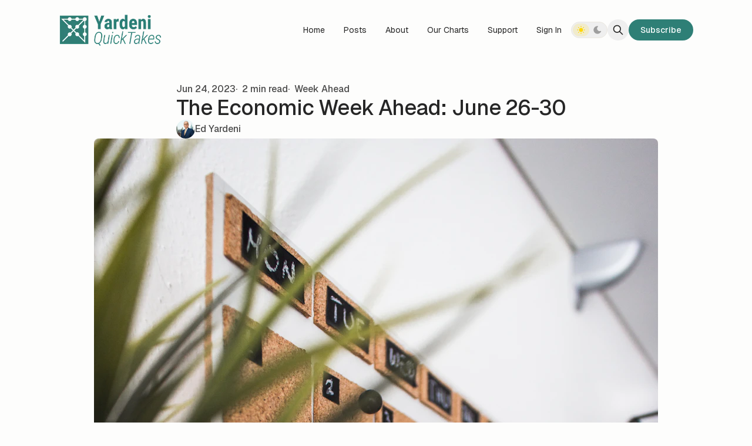

--- FILE ---
content_type: text/html; charset=utf-8
request_url: https://www.yardeniquicktakes.com/the-economic-week-ahead-3/
body_size: 15394
content:
<!DOCTYPE html>
<html lang="en" data-color-scheme="light" class="scroll-smooth">
  <head>
    <meta charset="utf-8">
    <meta http-equiv="X-UA-Compatible" content="IE=edge">

    <title>The Economic Week Ahead: June 26-30</title>

    <meta name="HandheldFriendly" content="True" />
    <meta name="viewport" content="width=device-width, initial-scale=1.0" />
    
    <meta name="theme-color" content="#2e7e74">

      <link rel="preconnect" href="https://fonts.googleapis.com">
  <link rel="preconnect" href="https://fonts.gstatic.com" crossorigin>

    <link rel="preload stylesheet" href="https://fonts.googleapis.com/css2?family=Geist:wght@300;400;500;600;700;800&display=swap" as="style" onload="this.onload=null;this.rel='stylesheet'" crossorigin>
  <style>body { --font-headings: var(--gh-font-heading, 'Geist'), sans-serif; }</style>

    <style>body { --font-body: var(--gh-font-body, 'Geist'), sans-serif; }</style>

    <script type="module" src="https://www.yardeniquicktakes.com/assets/built/app.js?v=d598c15250"></script>

    <link rel="stylesheet" type="text/css" href="https://www.yardeniquicktakes.com/assets/built/app.css?v=d598c15250" />

    <script>
  let preferredTheme = localStorage.getItem('PREFERRED_COLOR_SCHEME') || `light`;
  document.documentElement.setAttribute('data-color-scheme', preferredTheme);
  
  // Global values needed
  const themeGlobal = {
    siteUrl: 'https://www.yardeniquicktakes.com',
    currentPage: parseInt(''),
    nextPage: parseInt(''),
    nextPageLink: '',
    maxPages: parseInt(''), 
    lastPage: `` === `` ? true : false,
    postsPerPage: parseInt('12'),
    total: parseInt('')
  }

  function hexToRgb(hexColor) {
    if (hexColor.slice(0, 1) === '#') { hexColor = hexColor.slice(1); }
    if (hexColor.length === 3) { hexColor = hexColor.split('').map(function (hex) { return hex + hex;}).join(''); }
    const r = parseInt(hexColor.substr(0,2),16);
    const g = parseInt(hexColor.substr(2,2),16);
    const b = parseInt(hexColor.substr(4,2),16);

    return [r,g,b]
  }

  // Get contrast color;
  function getColorContrast(hexColor) {
    const rgb = hexToRgb(hexColor);
    let yiq = ((rgb[0] * 299) + (rgb[1] * 587) + (rgb[2] * 114)) / 1000;
    const colorContrast = (yiq >= 128) ? 'dark' : 'light';

    // return
    return colorContrast
  };

  function hexToHsl(hexColor) {
    const rgb = hexToRgb(hexColor);

    // Make r, g, and b fractions of 1
    const r = rgb[0]/255;
    const g = rgb[1]/255;
    const b = rgb[2]/255;

    const max = Math.max(r, g, b), min = Math.min(r, g, b);
    let h, s, l = (max + min)  /  2;  
    if ( max == min ) { h = s = 0; } else {
      let d = max - min;
      s = l > 0.5 ? d / (2 - max - min) : d / (max + min);
      switch(max){
        case r: h = (g - b) / d + (g < b ? 6 : 0); break;
        case g: h = (b - r) / d + 2; break;
        case b: h = (r - g) / d + 4; break;
      }
      h /= 6;
    }

    return [Math.round(h * 360),Math.round(s * 100),Math.round(l * 100)]
  }

  function setBrandHSL(hex) {
    const colorHsl = hexToHsl(hex)
    document.documentElement.style.setProperty('--color-brand-hsl', `${colorHsl[0]} ${colorHsl[1]}% ${colorHsl[2]}%`);
    document.documentElement.style.setProperty('--color-brand-contrast', getColorContrast(hex) === 'dark' ? `hsl(${colorHsl[0]} ${colorHsl[1]}% 5%)` : `hsl(${colorHsl[0]} ${colorHsl[1]}% 98%)`);
  }

  setBrandHSL("#2e7e74");
</script>
    

    

    <link rel="icon" href="https://www.yardeniquicktakes.com/content/images/size/w256h256/2022/10/circle-approved-yri.png" type="image/png">
    <link rel="canonical" href="https://www.yardeniquicktakes.com/the-economic-week-ahead-3/">
    <meta name="referrer" content="no-referrer-when-downgrade">
    
    <meta property="og:site_name" content="Yardeni QuickTakes">
    <meta property="og:type" content="article">
    <meta property="og:title" content="The Economic Week Ahead: June 26-30">
    <meta property="og:description" content="May&#x27;s personal income will be released on Friday. It is likely to be the week&#x27;s most important economic indicator. It should show that consumers&#x27; incomes continue to grow, while inflation is still moderating. We know that our Earned Income Proxy for private wages and salaries in personal income rose to">
    <meta property="og:url" content="https://www.yardeniquicktakes.com/the-economic-week-ahead-3/">
    <meta property="og:image" content="https://images.unsplash.com/photo-1558025137-0b406e9cc169?crop&#x3D;entropy&amp;cs&#x3D;tinysrgb&amp;fit&#x3D;max&amp;fm&#x3D;jpg&amp;ixid&#x3D;M3wxMTc3M3wwfDF8c2VhcmNofDR8fGNhbGVuZGFyfGVufDB8fHx8MTY4NzY0MDk4NXww&amp;ixlib&#x3D;rb-4.0.3&amp;q&#x3D;80&amp;w&#x3D;2000">
    <meta property="article:published_time" content="2023-06-24T22:43:18.000Z">
    <meta property="article:modified_time" content="2023-06-24T22:43:18.000Z">
    <meta property="article:tag" content="Week Ahead">
    <meta property="article:tag" content="Inflation">
    <meta property="article:tag" content="Unemployment">
    
    <meta property="article:publisher" content="https://www.facebook.com/YardeniResearch">
    <meta name="twitter:card" content="summary_large_image">
    <meta name="twitter:title" content="The Economic Week Ahead: June 26-30">
    <meta name="twitter:description" content="May&#x27;s personal income will be released on Friday. It is likely to be the week&#x27;s most important economic indicator. It should show that consumers&#x27; incomes continue to grow, while inflation is still moderating. We know that our Earned Income Proxy for private wages and salaries in personal income rose to">
    <meta name="twitter:url" content="https://www.yardeniquicktakes.com/the-economic-week-ahead-3/">
    <meta name="twitter:image" content="https://images.unsplash.com/photo-1558025137-0b406e9cc169?crop&#x3D;entropy&amp;cs&#x3D;tinysrgb&amp;fit&#x3D;max&amp;fm&#x3D;jpg&amp;ixid&#x3D;M3wxMTc3M3wwfDF8c2VhcmNofDR8fGNhbGVuZGFyfGVufDB8fHx8MTY4NzY0MDk4NXww&amp;ixlib&#x3D;rb-4.0.3&amp;q&#x3D;80&amp;w&#x3D;2000">
    <meta name="twitter:label1" content="Written by">
    <meta name="twitter:data1" content="Ed Yardeni">
    <meta name="twitter:label2" content="Filed under">
    <meta name="twitter:data2" content="Week Ahead, Inflation, Unemployment">
    <meta name="twitter:site" content="@yardeni">
    <meta property="og:image:width" content="1200">
    <meta property="og:image:height" content="1800">
    
    <script type="application/ld+json">
{
    "@context": "https://schema.org",
    "@type": "Article",
    "publisher": {
        "@type": "Organization",
        "name": "Yardeni QuickTakes",
        "url": "https://www.yardeniquicktakes.com/",
        "logo": {
            "@type": "ImageObject",
            "url": "https://www.yardeniquicktakes.com/content/images/2022/05/YQT-2.png"
        }
    },
    "author": {
        "@type": "Person",
        "name": "Ed Yardeni",
        "image": {
            "@type": "ImageObject",
            "url": "https://www.yardeniquicktakes.com/content/images/2022/06/DrEdYardeni_YardeniResearch-1.jpg",
            "width": 1000,
            "height": 999
        },
        "url": "https://www.yardeniquicktakes.com/author/dr-ed-yardeni/",
        "sameAs": []
    },
    "headline": "The Economic Week Ahead: June 26-30",
    "url": "https://www.yardeniquicktakes.com/the-economic-week-ahead-3/",
    "datePublished": "2023-06-24T22:43:18.000Z",
    "dateModified": "2023-06-24T22:43:18.000Z",
    "image": {
        "@type": "ImageObject",
        "url": "https://images.unsplash.com/photo-1558025137-0b406e9cc169?crop=entropy&cs=tinysrgb&fit=max&fm=jpg&ixid=M3wxMTc3M3wwfDF8c2VhcmNofDR8fGNhbGVuZGFyfGVufDB8fHx8MTY4NzY0MDk4NXww&ixlib=rb-4.0.3&q=80&w=2000",
        "width": 1200,
        "height": 1800
    },
    "keywords": "Week Ahead, Inflation, Unemployment",
    "description": "May&#x27;s personal income will be released on Friday. It is likely to be the week&#x27;s most important economic indicator. It should show that consumers&#x27; incomes continue to grow, while inflation is still moderating. We know that our Earned Income Proxy for private wages and salaries in personal income rose to a record high in May (chart).\n\nWe also expect to see that receipts of unearned income rose to a record high in May (chart).\n\nMay&#x27;s PCED will be released along with personal income on Friday. It wa",
    "mainEntityOfPage": "https://www.yardeniquicktakes.com/the-economic-week-ahead-3/"
}
    </script>

    <meta name="generator" content="Ghost 6.16">
    <link rel="alternate" type="application/rss+xml" title="Yardeni QuickTakes" href="https://www.yardeniquicktakes.com/rss/">
    <script defer src="https://cdn.jsdelivr.net/ghost/portal@~2.58/umd/portal.min.js" data-i18n="true" data-ghost="https://www.yardeniquicktakes.com/" data-key="5f4a700f01a2f3669b71c6af87" data-api="https://yardeni-research.ghost.io/ghost/api/content/" data-locale="en" crossorigin="anonymous"></script><style id="gh-members-styles">.gh-post-upgrade-cta-content,
.gh-post-upgrade-cta {
    display: flex;
    flex-direction: column;
    align-items: center;
    font-family: -apple-system, BlinkMacSystemFont, 'Segoe UI', Roboto, Oxygen, Ubuntu, Cantarell, 'Open Sans', 'Helvetica Neue', sans-serif;
    text-align: center;
    width: 100%;
    color: #ffffff;
    font-size: 16px;
}

.gh-post-upgrade-cta-content {
    border-radius: 8px;
    padding: 40px 4vw;
}

.gh-post-upgrade-cta h2 {
    color: #ffffff;
    font-size: 28px;
    letter-spacing: -0.2px;
    margin: 0;
    padding: 0;
}

.gh-post-upgrade-cta p {
    margin: 20px 0 0;
    padding: 0;
}

.gh-post-upgrade-cta small {
    font-size: 16px;
    letter-spacing: -0.2px;
}

.gh-post-upgrade-cta a {
    color: #ffffff;
    cursor: pointer;
    font-weight: 500;
    box-shadow: none;
    text-decoration: underline;
}

.gh-post-upgrade-cta a:hover {
    color: #ffffff;
    opacity: 0.8;
    box-shadow: none;
    text-decoration: underline;
}

.gh-post-upgrade-cta a.gh-btn {
    display: block;
    background: #ffffff;
    text-decoration: none;
    margin: 28px 0 0;
    padding: 8px 18px;
    border-radius: 4px;
    font-size: 16px;
    font-weight: 600;
}

.gh-post-upgrade-cta a.gh-btn:hover {
    opacity: 0.92;
}</style><script async src="https://js.stripe.com/v3/"></script>
    <script defer src="https://cdn.jsdelivr.net/ghost/sodo-search@~1.8/umd/sodo-search.min.js" data-key="5f4a700f01a2f3669b71c6af87" data-styles="https://cdn.jsdelivr.net/ghost/sodo-search@~1.8/umd/main.css" data-sodo-search="https://yardeni-research.ghost.io/" data-locale="en" crossorigin="anonymous"></script>
    
    <link href="https://www.yardeniquicktakes.com/webmentions/receive/" rel="webmention">
    <script defer src="/public/cards.min.js?v=d598c15250"></script>
    <link rel="stylesheet" type="text/css" href="/public/cards.min.css?v=d598c15250">
    <script defer src="/public/comment-counts.min.js?v=d598c15250" data-ghost-comments-counts-api="https://www.yardeniquicktakes.com/members/api/comments/counts/"></script>
    <script defer src="/public/member-attribution.min.js?v=d598c15250"></script>
    <script defer src="/public/ghost-stats.min.js?v=d598c15250" data-stringify-payload="false" data-datasource="analytics_events" data-storage="localStorage" data-host="https://www.yardeniquicktakes.com/.ghost/analytics/api/v1/page_hit"  tb_site_uuid="16efc0dd-240f-4f5e-9e01-d619d6fd4fd1" tb_post_uuid="f489b47c-2c6b-456e-a633-0f43bfb3fa52" tb_post_type="post" tb_member_uuid="undefined" tb_member_status="undefined"></script><style>:root {--ghost-accent-color: #2e7e74;}</style>
    <!-- F -->
<script src="https://save-tonight-optimistic.yardeniquicktakes.com/script.js" data-site="PKBSDTEN" defer></script>
<!-- / F -->

<!-- P -->
<script defer data-domain="yardeniquicktakes.com" data-api="https://glass-cfwpa.quicktakes.workers.dev/juice/event" src="https://glass-cfwpa.quicktakes.workers.dev/roast/script.hash.js"></script>
<!-- / P -->

 <!--[if IE] -->
<script>
    if (window.document.documentMode) {
        window.location.href = "https://ie.yardeniquicktakes.com/";
}
</script>
<!--[end IE]-->

<!-- X conversion tracking base code -->
<script>
!function(e,t,n,s,u,a){e.twq||(s=e.twq=function(){s.exe?s.exe.apply(s,arguments):s.queue.push(arguments);
},s.version='1.1',s.queue=[],u=t.createElement(n),u.async=!0,u.src='https://static.ads-twitter.com/uwt.js',
a=t.getElementsByTagName(n)[0],a.parentNode.insertBefore(u,a))}(window,document,'script');
twq('config','qyrzt');
</script>
<!-- End X conversion tracking base code -->


<!-- Meta Pixel Code --><script>!function(f,b,e,v,n,t,s){if(f.fbq)return;n=f.fbq=function(){n.callMethod?n.callMethod.apply(n,arguments):n.queue.push(arguments)};if(!f._fbq)f._fbq=n;n.push=n;n.loaded=!0;n.version='2.0';n.queue=[];t=b.createElement(e);t.async=!0;t.src=v;s=b.getElementsByTagName(e)[0];s.parentNode.insertBefore(t,s)}(window,document,'script','https://connect.facebook.net/en_US/fbevents.js'); fbq('init', '1007027464141319'); fbq('track', 'PageView');</script><noscript> <img height="1" width="1" src="https://www.facebook.com/tr?id=1007027464141319&ev=PageView&noscript=1"/></noscript><!-- End Meta Pixel Code -->

<!-- Old Nikko theme customization
<style>    
    
    /* make initial visible */
    .welcome__profile span { z-index: 1; }
    
    /* max welcome description for desktop text */
    .welcome__descr { max-width: 32em; }
    
    /* disable Dashi notifications */
    .notifications { display: none; }
    
    /* make nav logo wider */
    .header__brand img {width: 112.9px; height: 35px;}
    
    /* menu font size slightly larger */
    .menu {font-size: 1.0rem;}
        
    /*make tables more beautiful */
    table {display: table !important;}
    
     /* Portal X thiccer */
     .gh-portal-closeicon .a {stroke-width: 3px !important;}
    
    /* hide hero stats on mobile */
    @media (max-width:575px) 
        {.welcome__figures {display:none !important;}
        }
    
</style>-->


<!-- Added by Steve from Documentation -->
<style>
  [data-color-scheme="dark"] [data-logo-list] { filter: invert(1); }
</style>

<style>
:root {
  --logo-h-mobile: 40px;
  --logo-w-mobile: auto;
  --logo-h-desktop: 54px;
  --logo-w-desktop: auto;
}
</style>

<style>
  .data-post-hero figure > figcaption {
    display: none;
  }
</style>

<script>
     CONFIG.SCROLL_TOP = false;
</script>

<!-- Languages -->
<script src="https://global.localizecdn.com/localize.js"></script>
<script>!function(a){if(!a.Localize){a.Localize={};for(var e=["translate","untranslate","phrase","initialize","translatePage","setLanguage","getLanguage","getSourceLanguage","detectLanguage","getAvailableLanguages","setWidgetLanguages","hideLanguagesInWidget","untranslatePage","bootstrap","prefetch","on","off","hideWidget","showWidget"],t=0;t<e.length;t++)a.Localize[e[t]]=function(){}}}(window);</script>

<script>
  Localize.initialize({
    key: 'xhBJgtWiCgmqP',
    rememberLanguage: true,
    autoApprove: true,
  });
</script>
  </head>
  <body class="post-template tag-week-ahead tag-inflation tag-unemployment subpixel-antialiased relative overflow-x-hidden bg-bgr text-typ"
    x-data="{ menuOpen: false }" :class="menuOpen ? 'overflow-hidden' : 'overflow-y-auto'"
    data-user="visitor"
    @keydown.escape="menuOpen = false" @keydown.cmk.k="document.querySelector('[data-ghost-search]').click()"
    x-init="navigator.platform.includes('Win') && document.body.classList.add('is-win')"
  >
    <a class="sr-only" href="#main">Skip to content</a>
    
      <progress value="0" max="100" data-progress-bar 
    class="appearance-none fixed top-0 w-full h-[5px] bg-transparent z-[1100]"
    x-init="$nextTick(() => { document.querySelector('[data-progress-bar]').setAttribute('value',getScrollPercent()) })" 
    @scroll.window="document.querySelector('[data-progress-bar]').setAttribute('value',getScrollPercent())" 
  >
  </progress>
    
    <header class="px-5 sm:px-6 bg-bgr text-typ whitespace-nowrap text-sm" data-header>
  <div class="max-w-container mx-auto py-4 md:py-6 flex items-center justify-center gap-2 relative">

    <div class="flex-1 flex justify-start" data-header-brand>
      <a class="" href="https://www.yardeniquicktakes.com" data-brand>
          <picture  data-logo='default'>
  <source 
    srcset="/content/images/size/w100/format/webp/2022/05/YQT-2.png 100w, /content/images/size/w320/format/webp/2022/05/YQT-2.png 320w, /content/images/size/w640/format/webp/2022/05/YQT-2.png 600w"
    sizes="(max-width: 800px) 200px, 320px"
    type="image/webp"
  >
  <img class="h-[var(--logo-h-mobile)] w-[var(--logo-w-mobile)] md:h-[var(--logo-h-desktop)] md:w-[var(--logo-w-desktop)]"
    
    loading="eager"
    srcset="/content/images/size/w100/format/webp/2022/05/YQT-2.png 100w, /content/images/size/w320/format/webp/2022/05/YQT-2.png 320w, /content/images/size/w640/format/webp/2022/05/YQT-2.png 640w"
    sizes="(max-width: 800px) 200px, 320px"
    src="/content/images/size/w30/2022/05/YQT-2.png"
    alt="Yardeni QuickTakes"
    
  />
</picture>
      </a>
    </div>

    <nav class="relative hidden md:flex justify-center" data-nav="header">
      <ul class="flex gap-0.5">
    <li class="nav-home flex items-center relative hover:bg-bgr-tone rounded-btn"
      data-label="Home" data-slug="home" data-length="4">
      <a class="w-full flex px-4 py-2 rounded-btn" href="https://www.yardeniquicktakes.com/"
        >
        <span>Home</span>
      </a>
    </li>
    <li class="nav-posts flex items-center relative hover:bg-bgr-tone rounded-btn"
      data-label="Posts" data-slug="posts" data-length="5">
      <a class="w-full flex px-4 py-2 rounded-btn" href="https://www.yardeniquicktakes.com/archive/"
        >
        <span>Posts</span>
      </a>
    </li>
    <li class="nav-about flex items-center relative hover:bg-bgr-tone rounded-btn"
      data-label="About" data-slug="about" data-length="5">
      <a class="w-full flex px-4 py-2 rounded-btn" href="https://yardeniquicktakes.com/about-yardeni-quicktakes/"
        >
        <span>About</span>
      </a>
    </li>
    <li class="nav-our-charts flex items-center relative hover:bg-bgr-tone rounded-btn"
      data-label="Our Charts" data-slug="our-charts" data-length="10">
      <a class="w-full flex px-4 py-2 rounded-btn" href="https://www.yardeniquicktakes.com/our-charts/"
        >
        <span>Our Charts</span>
      </a>
    </li>
    <li class="nav-support flex items-center relative hover:bg-bgr-tone rounded-btn"
      data-label="Support" data-slug="support" data-length="7">
      <a class="w-full flex px-4 py-2 rounded-btn" href="https://www.yardeniquicktakes.com/support/"
        >
        <span>Support</span>
      </a>
    </li>
</ul>
    </nav>

    <div class="flex gap-1 md:gap-2 items-center" data-header-actions>
      <div class="hidden md:flex items-center">
          <a href="#/portal/signin/" data-portal="signin"
             onclick="plausible('Signin_Click', {props: {location: 'header'}})"
             class="flex items-center hover:bg-bgr-tone rounded-btn px-4 py-2">
            <span>Sign In</span>
          </a>
      </div>
        <button class="flex gap-0.5 p-0.5 border border-brd text-typ-tone rounded-btn hover:bg-bgr-tone" aria-label="Toggle color scheme"
  data-color-scheme-toggle @click="toggleColorScheme(event)">
  <span data-theme="light" class="px-1.5 py-[3px] opacity-50 rounded-btn">
    <i class="icon [&_svg]:h-[inherit] [&_svg]:w-[inherit] [&_svg]:[stroke-width:inherit] icon-sun size-4 stroke-2" role="presentation">
  <svg xmlns="http://www.w3.org/2000/svg" class="icon icon-tabler icon-tabler-sun-filled" width="24" height="24" viewBox="0 0 24 24" stroke-width="1.5" stroke="currentColor" fill="none" stroke-linecap="round" stroke-linejoin="round">
  <path stroke="none" d="M0 0h24v24H0z" fill="none"/>
  <path d="M12 19a1 1 0 0 1 .993 .883l.007 .117v1a1 1 0 0 1 -1.993 .117l-.007 -.117v-1a1 1 0 0 1 1 -1z" stroke-width="0" fill="currentColor" />
  <path d="M18.313 16.91l.094 .083l.7 .7a1 1 0 0 1 -1.32 1.497l-.094 -.083l-.7 -.7a1 1 0 0 1 1.218 -1.567l.102 .07z" stroke-width="0" fill="currentColor" />
  <path d="M7.007 16.993a1 1 0 0 1 .083 1.32l-.083 .094l-.7 .7a1 1 0 0 1 -1.497 -1.32l.083 -.094l.7 -.7a1 1 0 0 1 1.414 0z" stroke-width="0" fill="currentColor" />
  <path d="M4 11a1 1 0 0 1 .117 1.993l-.117 .007h-1a1 1 0 0 1 -.117 -1.993l.117 -.007h1z" stroke-width="0" fill="currentColor" />
  <path d="M21 11a1 1 0 0 1 .117 1.993l-.117 .007h-1a1 1 0 0 1 -.117 -1.993l.117 -.007h1z" stroke-width="0" fill="currentColor" />
  <path d="M6.213 4.81l.094 .083l.7 .7a1 1 0 0 1 -1.32 1.497l-.094 -.083l-.7 -.7a1 1 0 0 1 1.217 -1.567l.102 .07z" stroke-width="0" fill="currentColor" />
  <path d="M19.107 4.893a1 1 0 0 1 .083 1.32l-.083 .094l-.7 .7a1 1 0 0 1 -1.497 -1.32l.083 -.094l.7 -.7a1 1 0 0 1 1.414 0z" stroke-width="0" fill="currentColor" />
  <path d="M12 2a1 1 0 0 1 .993 .883l.007 .117v1a1 1 0 0 1 -1.993 .117l-.007 -.117v-1a1 1 0 0 1 1 -1z" stroke-width="0" fill="currentColor" />
  <path d="M12 7a5 5 0 1 1 -4.995 5.217l-.005 -.217l.005 -.217a5 5 0 0 1 4.995 -4.783z" stroke-width="0" fill="currentColor" />
</svg>
</i>  </span>
  <span data-theme="dark" class="px-1.5 py-[3px] opacity-50 rounded-btn">
    <i class="icon [&_svg]:h-[inherit] [&_svg]:w-[inherit] [&_svg]:[stroke-width:inherit] icon-moon size-4 stroke-2" role="presentation">
  <svg xmlns="http://www.w3.org/2000/svg" class="icon icon-tabler icon-tabler-moon-filled" width="24" height="24" viewBox="0 0 24 24" stroke-width="1.5" stroke="currentColor" fill="none" stroke-linecap="round" stroke-linejoin="round">
  <path stroke="none" d="M0 0h24v24H0z" fill="none"/>
  <path d="M12 1.992a10 10 0 1 0 9.236 13.838c.341 -.82 -.476 -1.644 -1.298 -1.31a6.5 6.5 0 0 1 -6.864 -10.787l.077 -.08c.551 -.63 .113 -1.653 -.758 -1.653h-.266l-.068 -.006l-.06 -.002z" stroke-width="0" fill="currentColor" />
</svg>
</i>  </span>
</button>
      <button class="flex items-center justify-center rounded-full size-8 md:size-9 hover:bg-bgr-tone" data-ghost-search title="Search" aria-label="Search">
        <i class="icon [&_svg]:h-[inherit] [&_svg]:w-[inherit] [&_svg]:[stroke-width:inherit] icon-search w-5 h-5 stroke-2 fill-bgr-tone [&amp;&gt;svg]:fill-inherit stroke-2" role="presentation">
  <svg xmlns="http://www.w3.org/2000/svg" class="icon icon-tabler icon-tabler-search" width="24" height="24" viewBox="0 0 24 24" stroke-width="2" stroke="currentColor" fill="none" stroke-linecap="round" stroke-linejoin="round">
  <path stroke="none" d="M0 0h24v24H0z" fill="none"/>
  <circle cx="10" cy="10" r="7" />
  <line x1="21" y1="21" x2="15" y2="15" />
</svg>



</i>      </button>


      <button class="flex flex-col items-center gap-1 size-8 p-1 md:p-2 md:size-9 justify-center rounded-full group md:hidden transition-transform hover:bg-bgr-tone" 
        data-menu-toggle aria-label="Menu toggle" aria-expanded="false" aria-haspopup="true" aria-controls="menu"
        @click="menuOpen = !menuOpen" :aria-expanded="menuOpen.toString()"
      >
        <span class="relative pointer-events-none h-0.5 rounded-sm bg-typ-tone w-4 transition-transform"
              :class="menuOpen ? 'rotate-45 translate-y-[3px]' : ''"></span>
        <span class="relative pointer-events-none h-0.5 rounded-sm bg-typ-tone w-4 transition-transform"
              :class="menuOpen ? '-rotate-45 -translate-y-[3px]' : ''"></span>
      </button>

            <a href="/membership/" data-header-subscribe
              onclick="plausible('CTA_Click', {props: {location: 'header', member_status: 'logged_out', button_text: 'Subscribe'}})"
              class="hidden sm:flex items-center gap-1 bg-brand font-medium text-brand-contrast px-4 py-1.5 rounded-btn md:px-5 md:py-2 transition hover:ring-[3px] hover:ring-brand hover:ring-opacity-20">
              <span>Subscribe</span>
            </a>
    </div>

  </div>
</header>
    <div class="fixed shadow-xl z-[100] top-[64px] md:top-[84px] w-full text-sm bg-bgr text-typ-tone py-4 border-t border-brd hidden md:!hidden" 
  :class="menuOpen ? '!block' : 'hidden'" data-menu id="menu"
> 
  <div class="px-5 sm:px-6 flex flex-col gap-3 items-start">
    <nav class="font-medium" data-nav="mobile">
      <ul class="flex flex-col gap-1">
    <li class="nav-home flex flex-wrap relative"
      data-label="Home" data-slug="home" data-length="4">
      <a class="flex py-0.5 rounded-theme hover:text-brand" href="https://www.yardeniquicktakes.com/"
        >
        <span>Home</span>
      </a>
    </li>
    <li class="nav-posts flex flex-wrap relative"
      data-label="Posts" data-slug="posts" data-length="5">
      <a class="flex py-0.5 rounded-theme hover:text-brand" href="https://www.yardeniquicktakes.com/archive/"
        >
        <span>Posts</span>
      </a>
    </li>
    <li class="nav-about flex flex-wrap relative"
      data-label="About" data-slug="about" data-length="5">
      <a class="flex py-0.5 rounded-theme hover:text-brand" href="https://yardeniquicktakes.com/about-yardeni-quicktakes/"
        >
        <span>About</span>
      </a>
    </li>
    <li class="nav-our-charts flex flex-wrap relative"
      data-label="Our Charts" data-slug="our-charts" data-length="10">
      <a class="flex py-0.5 rounded-theme hover:text-brand" href="https://www.yardeniquicktakes.com/our-charts/"
        >
        <span>Our Charts</span>
      </a>
    </li>
    <li class="nav-support flex flex-wrap relative"
      data-label="Support" data-slug="support" data-length="7">
      <a class="flex py-0.5 rounded-theme hover:text-brand" href="https://www.yardeniquicktakes.com/support/"
        >
        <span>Support</span>
      </a>
    </li>
</ul>
    </nav>

    <div class="font-medium">
        <a href="#/portal/signin/" data-portal="signin"
           onclick="plausible('Signin_Click', {props: {location: 'mobile_menu'}})"
           class="flex py-0.5 rounded-theme hover:text-brand">
          <span>Sign In</span>
        </a>
    </div>

          <a href="/membership/"
            onclick="plausible('CTA_Click', {props: {location: 'mobile_menu', member_status: 'logged_out', button_text: 'Subscribe'}})"
            class="flex sm:hidden items-center gap-1 bg-brand font-medium text-brand-contrast px-4 py-1.5 rounded-btn md:px-5 md:py-2 transition hover:ring-[3px] hover:ring-brand hover:ring-opacity-20">
            <span>Subscribe</span>
          </a>
  </div>
</div>    
    <main class="main" id="main" data-class="font-mono font-serif font-sans">
      
    <section class="px-5 sm:px-6" data-post-hero="">
  <div class="max-w-container mx-auto pb-12 pt-8 flex items-center flex-col gap-6">

    <div class="text-typ-tone w-full flex-1 flex flex-col gap-4 mx-auto max-w-content" data-post-hero-content>
        <div class="leading-none text-sm md:text-base gap-2 flex items-center flex-wrap font-medium mt-1.5" data-post-hero-info>      
          <time class="" datetime="2023-06-24">Jun 24, 2023</time>  
          
            <span class="before:content-['·'] before:mr-1" data-post-hero-reading-time>
              2 min read
            </span>

            <a href="/tag/week-ahead/" class="before:content-['·'] before:mr-2 hover:text-brand" data-post-hero-tag>Week Ahead</a>
        </div>

      <h1 class="text-typ font-semibold tracking-tight text-2xl md:text-3xl md:font-medium lg:text-4xl">
        The Economic Week Ahead: June 26-30
      </h1>


        <ul class="text-sm md:text-base flex gap-3 font-medium" data-post-hero-authors>
            <li>
              <a href="/author/dr-ed-yardeni/" class="flex gap-1.5 items-center hover:text-brand">
                  <picture  >
  <source 
    srcset="/content/images/size/w30/format/webp/2022/06/DrEdYardeni_YardeniResearch-1.jpg 30w, /content/images/size/w100/format/webp/2022/06/DrEdYardeni_YardeniResearch-1.jpg 100w"
    sizes="32px"
    type="image/webp"
  >
  <img class="size-8 object-cover rounded-full will-change-[filter] transition-[filter] blur"
    onload="this.classList.remove('blur')"
    loading="lazy"
    srcset="/content/images/size/w30/format/webp/2022/06/DrEdYardeni_YardeniResearch-1.jpg 30w, /content/images/size/w100/format/webp/2022/06/DrEdYardeni_YardeniResearch-1.jpg 100w"
    sizes="32px"
    src="/content/images/size/w30/2022/06/DrEdYardeni_YardeniResearch-1.jpg"
    alt=""
    
  />
</picture>
                <span>Ed Yardeni</span>
              </a>
            </li>
        </ul>
    </div>

      <figure class="max-w-content-wide w-full h-full relative">
        <picture  >
  <source 
    srcset="https://images.unsplash.com/photo-1558025137-0b406e9cc169?crop&#x3D;entropy&amp;cs&#x3D;tinysrgb&amp;fit&#x3D;max&amp;fm&#x3D;webp&amp;ixid&#x3D;M3wxMTc3M3wwfDF8c2VhcmNofDR8fGNhbGVuZGFyfGVufDB8fHx8MTY4NzY0MDk4NXww&amp;ixlib&#x3D;rb-4.0.3&amp;q&#x3D;80&amp;w&#x3D;320 320w, https://images.unsplash.com/photo-1558025137-0b406e9cc169?crop&#x3D;entropy&amp;cs&#x3D;tinysrgb&amp;fit&#x3D;max&amp;fm&#x3D;webp&amp;ixid&#x3D;M3wxMTc3M3wwfDF8c2VhcmNofDR8fGNhbGVuZGFyfGVufDB8fHx8MTY4NzY0MDk4NXww&amp;ixlib&#x3D;rb-4.0.3&amp;q&#x3D;80&amp;w&#x3D;640 600w, https://images.unsplash.com/photo-1558025137-0b406e9cc169?crop&#x3D;entropy&amp;cs&#x3D;tinysrgb&amp;fit&#x3D;max&amp;fm&#x3D;webp&amp;ixid&#x3D;M3wxMTc3M3wwfDF8c2VhcmNofDR8fGNhbGVuZGFyfGVufDB8fHx8MTY4NzY0MDk4NXww&amp;ixlib&#x3D;rb-4.0.3&amp;q&#x3D;80&amp;w&#x3D;960 960w, https://images.unsplash.com/photo-1558025137-0b406e9cc169?crop&#x3D;entropy&amp;cs&#x3D;tinysrgb&amp;fit&#x3D;max&amp;fm&#x3D;webp&amp;ixid&#x3D;M3wxMTc3M3wwfDF8c2VhcmNofDR8fGNhbGVuZGFyfGVufDB8fHx8MTY4NzY0MDk4NXww&amp;ixlib&#x3D;rb-4.0.3&amp;q&#x3D;80&amp;w&#x3D;1280 1200w"
    sizes="(max-width: 600px) 480px, 720px"
    type="image/webp"
  >
  <img class="w-full object-cover rounded-theme aspect-[16/9] bg-bgr-tone"
    
    loading="eager"
    srcset="https://images.unsplash.com/photo-1558025137-0b406e9cc169?crop&#x3D;entropy&amp;cs&#x3D;tinysrgb&amp;fit&#x3D;max&amp;fm&#x3D;webp&amp;ixid&#x3D;M3wxMTc3M3wwfDF8c2VhcmNofDR8fGNhbGVuZGFyfGVufDB8fHx8MTY4NzY0MDk4NXww&amp;ixlib&#x3D;rb-4.0.3&amp;q&#x3D;80&amp;w&#x3D;320 320w, https://images.unsplash.com/photo-1558025137-0b406e9cc169?crop&#x3D;entropy&amp;cs&#x3D;tinysrgb&amp;fit&#x3D;max&amp;fm&#x3D;webp&amp;ixid&#x3D;M3wxMTc3M3wwfDF8c2VhcmNofDR8fGNhbGVuZGFyfGVufDB8fHx8MTY4NzY0MDk4NXww&amp;ixlib&#x3D;rb-4.0.3&amp;q&#x3D;80&amp;w&#x3D;640 640w, https://images.unsplash.com/photo-1558025137-0b406e9cc169?crop&#x3D;entropy&amp;cs&#x3D;tinysrgb&amp;fit&#x3D;max&amp;fm&#x3D;webp&amp;ixid&#x3D;M3wxMTc3M3wwfDF8c2VhcmNofDR8fGNhbGVuZGFyfGVufDB8fHx8MTY4NzY0MDk4NXww&amp;ixlib&#x3D;rb-4.0.3&amp;q&#x3D;80&amp;w&#x3D;960 960w, https://images.unsplash.com/photo-1558025137-0b406e9cc169?crop&#x3D;entropy&amp;cs&#x3D;tinysrgb&amp;fit&#x3D;max&amp;fm&#x3D;webp&amp;ixid&#x3D;M3wxMTc3M3wwfDF8c2VhcmNofDR8fGNhbGVuZGFyfGVufDB8fHx8MTY4NzY0MDk4NXww&amp;ixlib&#x3D;rb-4.0.3&amp;q&#x3D;80&amp;w&#x3D;1280 1280w"
    sizes="(max-width: 600px) 480px, 720px"
    src="https://images.unsplash.com/photo-1558025137-0b406e9cc169?crop&#x3D;entropy&amp;cs&#x3D;tinysrgb&amp;fit&#x3D;max&amp;fm&#x3D;jpg&amp;ixid&#x3D;M3wxMTc3M3wwfDF8c2VhcmNofDR8fGNhbGVuZGFyfGVufDB8fHx8MTY4NzY0MDk4NXww&amp;ixlib&#x3D;rb-4.0.3&amp;q&#x3D;80&amp;w&#x3D;30"
    alt="The Economic Week Ahead: June 26-30"
    
  />
</picture>
      </figure>

  </div>
</section>
    <article class="ghost-content prose md:prose-lg prose-theme" data-preview>
      <p>May's personal income will be released on Friday. It is likely to be the week's most important economic indicator. It should show that consumers' incomes continue to grow, while inflation is still moderating. We know that our Earned Income Proxy for private wages and salaries in personal income rose to a record high in May (chart).</p><figure class="kg-card kg-image-card"><img src="https://www.yardeniquicktakes.com/content/images/2023/06/capture2-5.jpg" class="kg-image" alt loading="lazy" width="1084" height="613" srcset="https://www.yardeniquicktakes.com/content/images/size/w600/2023/06/capture2-5.jpg 600w, https://www.yardeniquicktakes.com/content/images/size/w1000/2023/06/capture2-5.jpg 1000w, https://www.yardeniquicktakes.com/content/images/2023/06/capture2-5.jpg 1084w" sizes="(min-width: 720px) 720px"></figure><p>We also expect to see that receipts of unearned income rose to a record high in May (chart).</p><figure class="kg-card kg-image-card"><img src="https://www.yardeniquicktakes.com/content/images/2023/06/capture1-5.jpg" class="kg-image" alt loading="lazy" width="1135" height="634" srcset="https://www.yardeniquicktakes.com/content/images/size/w600/2023/06/capture1-5.jpg 600w, https://www.yardeniquicktakes.com/content/images/size/w1000/2023/06/capture1-5.jpg 1000w, https://www.yardeniquicktakes.com/content/images/2023/06/capture1-5.jpg 1135w" sizes="(min-width: 720px) 720px"></figure><p>May's PCED will be released along with personal income on Friday. It was up 4.4% in April (chart). Both May's CPI and PPI for consumption suggest it continued to fall in May. That should be greeted favorably by the stock and bond markets.</p>
<style>
@keyframes shimmer-white {
    0%, 100% { background-position: 200% center; }
    50% { background-position: 0% center; }
}
.btn-shimmer-white {
    background: linear-gradient(90deg,
        white 0%,
        white 40%,
        color-mix(in srgb, #2e7e74 10%, white) 50%,
        white 60%,
        white 100%);
    background-size: 200% 100%;
    animation: shimmer-white 3s ease-in-out infinite;
}
</style>
<aside class="gh-post-upgrade-cta">
    <div style="display: flex; justify-content: center; margin-bottom: -1rem; position: relative; z-index: 10;">
        <div style="display: inline-flex; align-items: center; gap: 0.5rem; background-color: white; color: #2e7e74; padding: 0.625rem 1rem; border-radius: 9999px; font-size: 0.875rem; font-weight: 600; border: 1px solid #D1D9D6; box-shadow: 0 2px 4px rgba(0, 0, 0, 0.08);">
            <svg style="width: 1rem; height: 1rem;" fill="currentColor" viewBox="0 0 24 24">
                <path d="M12 1C8.676 1 6 3.676 6 7v2H5c-1.105 0-2 .895-2 2v10c0 1.105.895 2 2 2h14c1.105 0 2-.895 2-2V11c0-1.105-.895-2-2-2h-1V7c0-3.324-2.676-6-6-6zm0 2c2.276 0 4 1.724 4 4v2H8V7c0-2.276 1.724-4 4-4z"/>
            </svg>
            <span>Subscriber Content</span>
        </div>
    </div>
    <div class="gh-post-upgrade-cta-content" style="background-color: #2e7e74">
            <h2 style="margin-bottom: 0.5rem; font-weight: 600;">Join thousands who rely on QuickTakes</h2>
            <p style="margin: 0 0 1rem 0; opacity: 0.9;"><small>Unlock the rest of this QuickTakes post — plus all premium content</small></p>
            <ul style="list-style: none; padding: 0; margin: 0 0 1rem 0; text-align: left;">
                <li style="margin-bottom: 0.5rem;">✓ 5–8 market-moving QuickTakes each week (vs 1–3 on free)</li>
                <li style="margin-bottom: 0.5rem;">✓ Weekly video commentary from Dr. Yardeni</li>
                <li style="margin-bottom: 0.5rem;">✓ Complete research archive at your fingertips</li>
            </ul>
            <a href="/membership/"
               onclick="plausible('CTA_Click', {props: {location: 'paywall', member_status: 'logged_out', button_text: 'Unlock Everything', page_type: 'post', content_visibility: 'paid'}})"
               class="btn-shimmer-white" style="display: inline-flex; align-items: center; gap: 0.375rem; font-weight: 600; color: #2e7e74; padding: 0.75rem 2rem; border-radius: 9999px; text-decoration: none; transition: all 0.3s; box-shadow: 0 10px 15px -3px rgba(0, 0, 0, 0.1);">
                <span>Unlock Everything</span>
                <svg style="width: 1.25rem; height: 1.25rem; stroke-width: 2.5; transition: transform 0.3s;" fill="none" stroke="currentColor" viewBox="0 0 24 24">
                    <path stroke-linecap="round" stroke-linejoin="round" d="M17 8l4 4m0 0l-4 4m4-4H3"/>
                </svg>
            </a>
            <p style="margin-top: 1rem;"><small>Already have an account? <a data-portal="signin" href="#/portal/signin" onclick="plausible('Signin_Click', {props: {location: 'paywall'}})">Sign in</a></small></p>
    </div>
</aside>

    </article>

      <section class="px-5 sm:px-6 mb-4" data-share>
    <div class="py-8 text-typ text-sm font-medium max-w-content mx-auto flex gap-3 md:gap-4 justify-center flex-wrap items-center border-t border-brd" 
     >
      <span class="text-base flex-1 basis-full sm:basis-auto text-center sm:text-left">Share</span>

      <a class="border border-brd bg-bgr leading-tight py-1.5 px-2.5 flex-1 flex gap-1.5 items-center justify-center rounded-btn hover:bg-bgr-tone" target="_blank"
          href="https://twitter.com/share?text=The%20Economic%20Week%20Ahead%3A%20June%2026-30&amp;url=https://www.yardeniquicktakes.com/the-economic-week-ahead-3/"
          title="Share on X" aria-label="Share">
        <i class="icon [&_svg]:h-[inherit] [&_svg]:w-[inherit] [&_svg]:[stroke-width:inherit] icon-brand-x size-4 stroke-2" role="presentation">
  <svg xmlns="http://www.w3.org/2000/svg" class="icon icon-tabler icon-tabler-brand-x" width="24" height="24" viewBox="0 0 24 24" stroke-width="2" stroke="currentColor" fill="none" stroke-linecap="round" stroke-linejoin="round">
  <path stroke="none" d="M0 0h24v24H0z" fill="none"></path>
  <path d="M4 4l11.733 16h4.267l-11.733 -16z"></path>
  <path d="M4 20l6.768 -6.768m2.46 -2.46l6.772 -6.772"></path>
</svg>
</i>        <span class="leading-none">Share</span>
      </a>
      <a class="border border-brd bg-bgr leading-tight py-1.5 px-2.5 flex-1 flex gap-1.5 items-center justify-center rounded-btn hover:bg-bgr-tone" target="_blank"
          href="https://bsky.app/intent/compose?text=The%20Economic%20Week%20Ahead%3A%20June%2026-30%20https://www.yardeniquicktakes.com/the-economic-week-ahead-3/"
          title="Share on Bluesky" aria-label="Share">
        <i class="icon [&_svg]:h-[inherit] [&_svg]:w-[inherit] [&_svg]:[stroke-width:inherit] icon-brand-bluesky size-4 stroke-2" role="presentation">
  <svg  xmlns="http://www.w3.org/2000/svg"  width="24"  height="24"  viewBox="0 0 24 24"  fill="none"  stroke="currentColor"  stroke-width="2"  stroke-linecap="round"  stroke-linejoin="round"  class="icon icon-tabler icons-tabler-outline icon-tabler-brand-bluesky">
  <path stroke="none" d="M0 0h24v24H0z" fill="none"/>
  <path d="M6.335 5.144c-1.654 -1.199 -4.335 -2.127 -4.335 .826c0 .59 .35 4.953 .556 5.661c.713 2.463 3.13 2.75 5.444 2.369c-4.045 .665 -4.889 3.208 -2.667 5.41c1.03 1.018 1.913 1.59 2.667 1.59c2 0 3.134 -2.769 3.5 -3.5c.333 -.667 .5 -1.167 .5 -1.5c0 .333 .167 .833 .5 1.5c.366 .731 1.5 3.5 3.5 3.5c.754 0 1.637 -.571 2.667 -1.59c2.222 -2.203 1.378 -4.746 -2.667 -5.41c2.314 .38 4.73 .094 5.444 -2.369c.206 -.708 .556 -5.072 .556 -5.661c0 -2.953 -2.68 -2.025 -4.335 -.826c-2.293 1.662 -4.76 5.048 -5.665 6.856c-.905 -1.808 -3.372 -5.194 -5.665 -6.856z" />
</svg>
</i>        <span class="leading-none">Share</span>
      </a>
      <a class="border border-brd bg-bgr leading-tight py-1.5 px-2.5 flex-1 flex gap-1.5 items-center justify-center rounded-btn hover:bg-bgr-tone" target="_blank"
          href="https://www.facebook.com/sharer.php?u=https://www.yardeniquicktakes.com/the-economic-week-ahead-3/"
          title="Share on Facebook" aria-label="Share">
        <i class="icon [&_svg]:h-[inherit] [&_svg]:w-[inherit] [&_svg]:[stroke-width:inherit] icon-brand-facebook size-4 stroke-2" role="presentation">
  <svg xmlns="http://www.w3.org/2000/svg" class="icon icon-tabler icon-tabler-brand-facebook" width="24" height="24" viewBox="0 0 24 24" stroke-width="2" stroke="currentColor" fill="none" stroke-linecap="round" stroke-linejoin="round">
  <path stroke="none" d="M0 0h24v24H0z" fill="none"/>
  <path d="M7 10v4h3v7h4v-7h3l1 -4h-4v-2a1 1 0 0 1 1 -1h3v-4h-3a5 5 0 0 0 -5 5v2h-3" />
</svg>



</i>        <span class="leading-none">Share</span>
      </a>
      <a class="border border-brd bg-bgr leading-tight py-1.5 px-2.5 flex-1 flex gap-1.5 items-center justify-center rounded-btn hover:bg-bgr-tone" target="_blank"
          href="https://www.linkedin.com/shareArticle?mini=true&url=https://www.yardeniquicktakes.com/the-economic-week-ahead-3/&title=The%20Economic%20Week%20Ahead%3A%20June%2026-30&summary=The%20Economic%20Week%20Ahead%3A%20June%2026-30"
          title="Share on Linkedin" aria-label="Share">
        <i class="icon [&_svg]:h-[inherit] [&_svg]:w-[inherit] [&_svg]:[stroke-width:inherit] icon-brand-linkedin size-4 stroke-2" role="presentation">
  <svg xmlns="http://www.w3.org/2000/svg" class="icon icon-tabler icon-tabler-brand-linkedin" width="24" height="24" viewBox="0 0 24 24" stroke-width="2" stroke="currentColor" fill="none" stroke-linecap="round" stroke-linejoin="round">
  <path d="M16 8a6 6 0 0 1 6 6v7h-4v-7a2 2 0 0 0-2-2 2 2 0 0 0-2 2v7h-4v-7a6 6 0 0 1 6-6z"></path>
  <rect x="2" y="9" width="4" height="12"></rect>
  <circle cx="4" cy="4" r="2"></circle>
</svg>
</i>        <span class="leading-none">Share</span>
      </a>
      <a class="border border-brd bg-bgr leading-tight py-1.5 px-2.5 flex-1 flex gap-1.5 items-center justify-center rounded-btn hover:bg-bgr-tone" data-share-mail
          href="mailto:?subject=The%20Economic%20Week%20Ahead%3A%20June%2026-30&body=https://www.yardeniquicktakes.com/the-economic-week-ahead-3/&nbsp;The%20Economic%20Week%20Ahead%3A%20June%2026-30"
          title="Share by email" aria-label="Email">
        <i class="icon [&_svg]:h-[inherit] [&_svg]:w-[inherit] [&_svg]:[stroke-width:inherit] icon-mail size-4 stroke-2" role="presentation">
  <svg xmlns="http://www.w3.org/2000/svg" class="icon icon-tabler icon-tabler-mail" width="24" height="24" viewBox="0 0 24 24" stroke-width="1.5" stroke="currentColor" fill="none" stroke-linecap="round" stroke-linejoin="round">
  <path stroke="none" d="M0 0h24v24H0z" fill="none"/>
  <rect x="3" y="5" width="18" height="14" rx="2" />
  <polyline points="3 7 12 13 21 7" />
</svg>
</i>        <span class="leading-none">Email</span>
      </a>
      <button class="border border-brd bg-bgr leading-tight py-1.5 px-2.5 flex-1 flex gap-1.5 items-center justify-center rounded-btn hover:bg-bgr-tone" data-share-copy data-url="https://www.yardeniquicktakes.com/the-economic-week-ahead-3/"
          title="Copy URL" data-label="Copy" data-success="Copied!" aria-label="Copy" data-class="text-success !border-success"
          @click="copyURL(event.currentTarget, event.currentTarget.getAttribute('data-url'))">
        <i class="icon [&_svg]:h-[inherit] [&_svg]:w-[inherit] [&_svg]:[stroke-width:inherit] icon-link size-4 stroke-2" role="presentation">
  <svg xmlns="http://www.w3.org/2000/svg" class="icon icon-tabler icon-tabler-link" width="24" height="24" viewBox="0 0 24 24" stroke-width="1.5" stroke="currentColor" fill="none" stroke-linecap="round" stroke-linejoin="round">
  <path stroke="none" d="M0 0h24v24H0z" fill="none"></path>
  <path d="M9 15l6 -6"></path>
  <path d="M11 6l.463 -.536a5 5 0 0 1 7.071 7.072l-.534 .464"></path>
  <path d="M13 18l-.397 .534a5.068 5.068 0 0 1 -7.127 0a4.972 4.972 0 0 1 0 -7.071l.524 -.463"></path>
</svg>
</i>        <span class="leading-none">Copy</span>
      </button>
    </div>
  </section>


  <section class="px-5 sm:px-6 mb-12" data-prev-next>
  <div class="max-w-container mx-auto">
    <h2 class="uppercase font-semibold text-sm mb-2 sr-only">Read next</h2>
    <div class="grid md:grid-cols-2 gap-4 sm:gap-6 md:gap-8">
        <a class="group flex gap-3 bg-bgr-tone rounded-theme p-5 sm:p-6" href="/chinas-post-lockdowns-recovery-fizzles/">
          <div class="rounded-full flex items-center justify-center size-7 bg-bgr border border-brd group-hover:bg-bgr-tone"><i class="icon [&_svg]:h-[inherit] [&_svg]:w-[inherit] [&_svg]:[stroke-width:inherit] icon-chevron-left size-4 stroke-2" role="presentation">
  <svg xmlns="http://www.w3.org/2000/svg" class="icon icon-tabler icon-tabler-chevron-left" width="24" height="24" viewBox="0 0 24 24" stroke-width="1.5" stroke="currentColor" fill="none" stroke-linecap="round" stroke-linejoin="round"><path stroke="none" d="M0 0h24v24H0z" fill="none"/><path d="M15 6l-6 6l6 6" /></svg>
</i></div>
          <h3 class="flex-1 font-semibold leading-tight text-sm sm:text-base sm:font-medium sm:leading-tight">China&#x27;s Post-Lockdown Recovery Fizzles</h3>
        </a>

        <a class="group flex gap-3 md:gap-4 bg-bgr-tone rounded-theme p-5 sm:p-6" href="/market-call-fundamentals-good-technicals-bad/">
          <h3 class="text-right flex-1 font-semibold leading-tight text-sm sm:text-base sm:font-medium sm:leading-tight">Market Call: Fundamentals Good. Technicals Bad.</h3>
          <div class="rounded-full flex items-center justify-center size-7 bg-bgr border border-brd group-hover:bg-bgr-tone"><i class="icon [&_svg]:h-[inherit] [&_svg]:w-[inherit] [&_svg]:[stroke-width:inherit] icon-chevron-right size-4 stroke-2" role="presentation">
  <svg xmlns="http://www.w3.org/2000/svg" class="icon icon-tabler icon-tabler-chevron-right" width="24" height="24" viewBox="0 0 24 24" stroke-width="2" stroke="currentColor" fill="none" stroke-linecap="round" stroke-linejoin="round"><path stroke="none" d="M0 0h24v24H0z" fill="none"/><path d="M9 6l6 6l-6 6" /></svg>
</i></div>
        </a>
    </div>
  </div>
</section>
  
    </main>

    <footer class="px-5 sm:px-6 bg-bgr mt-16 " data-footer>
  <div class="max-w-container mx-auto">
    <div class="relative overflow-hidden flex flex-col items-center gap-6 bg-bgr-tone rounded-theme py-12 sm:px-8" data-footer-top>
      <div class="flex flex-col items-center text-center gap-3 max-w-md" data-footer-brand>
        <a href="https://www.yardeniquicktakes.com" data-brand>
            <picture  data-logo='default'>
  <source 
    srcset="/content/images/size/w100/format/webp/2022/05/YQT-2.png 100w, /content/images/size/w320/format/webp/2022/05/YQT-2.png 320w, /content/images/size/w640/format/webp/2022/05/YQT-2.png 600w"
    sizes="(max-width: 800px) 200px, 320px"
    type="image/webp"
  >
  <img class="h-[var(--logo-h-mobile)] w-[var(--logo-w-mobile)] md:h-[var(--logo-h-desktop)] md:w-[var(--logo-w-desktop)] will-change-[filter] transition-[filter] blur"
    onload="this.classList.remove('blur')"
    loading="lazy"
    srcset="/content/images/size/w100/format/webp/2022/05/YQT-2.png 100w, /content/images/size/w320/format/webp/2022/05/YQT-2.png 320w, /content/images/size/w640/format/webp/2022/05/YQT-2.png 640w"
    sizes="(max-width: 800px) 200px, 320px"
    src="/content/images/size/w30/2022/05/YQT-2.png"
    alt="Yardeni QuickTakes"
    
  />
</picture>
        </a>

        <p id="footer-label" class="text-typ-tone mb-2">Daily insights, focused news, clear charts, weekly video webcasts, and much more. Posted by Dr Ed Yardeni and his research team.</p>

          <div class="flex flex-col items-center gap-3 mt-2">
            <a href="/membership/"
              onclick="plausible('CTA_Click', {props: {location: 'footer', member_status: 'logged_out', button_text: 'Join Subscribers'}})"
              class="group btn-gradient-animate flex items-center justify-center gap-2 font-medium text-brand-contrast px-8 py-3 rounded-btn text-lg shadow-lg transition-all duration-300 hover:shadow-xl hover:-translate-y-0.5 hover:ring-[3px] hover:ring-brand hover:ring-opacity-20">
              <span>Join 21,000+ Subscribers</span>
              <svg class="w-5 h-5 transition-transform duration-300 group-hover:translate-x-1" fill="none" stroke="currentColor" viewBox="0 0 24 24">
                <path stroke-linecap="round" stroke-linejoin="round" stroke-width="2" d="M17 8l4 4m0 0l-4 4m4-4H3"/>
              </svg>
            </a>
            <p class="text-sm opacity-90">No ads. No fluff. Ever.</p>
          </div>
      </div>

      <hr class="border-none h-[1px] w-full max-w-xs my-2 bg-gradient-to-r from-transparent via-brd to-transparent"/>


      
<nav class="relative flex flex-wrap items-center gap-3 text-typ-tone text-sm z-10" data-socials="footer" x-data="socials">

    <a href="https://www.facebook.com/YardeniResearch" class="hover:text-typ" aria-label="Facebook"><i class="icon [&_svg]:h-[inherit] [&_svg]:w-[inherit] [&_svg]:[stroke-width:inherit] icon-brand-facebook size-4 stroke-2 stroke-2" role="presentation">
  <svg xmlns="http://www.w3.org/2000/svg" class="icon icon-tabler icon-tabler-brand-facebook" width="24" height="24" viewBox="0 0 24 24" stroke-width="2" stroke="currentColor" fill="none" stroke-linecap="round" stroke-linejoin="round">
  <path stroke="none" d="M0 0h24v24H0z" fill="none"/>
  <path d="M7 10v4h3v7h4v-7h3l1 -4h-4v-2a1 1 0 0 1 1 -1h3v-4h-3a5 5 0 0 0 -5 5v2h-3" />
</svg>



</i><span class="hidden">Facebook</span></a>

    <a href="https://x.com/yardeni" class="hover:text-typ" aria-label="Twitter"><i class="icon [&_svg]:h-[inherit] [&_svg]:w-[inherit] [&_svg]:[stroke-width:inherit] icon-brand-x size-4 stroke-2 stroke-2" role="presentation">
  <svg xmlns="http://www.w3.org/2000/svg" class="icon icon-tabler icon-tabler-brand-x" width="24" height="24" viewBox="0 0 24 24" stroke-width="2" stroke="currentColor" fill="none" stroke-linecap="round" stroke-linejoin="round">
  <path stroke="none" d="M0 0h24v24H0z" fill="none"></path>
  <path d="M4 4l11.733 16h4.267l-11.733 -16z"></path>
  <path d="M4 20l6.768 -6.768m2.46 -2.46l6.772 -6.772"></path>
</svg>
</i><span class="hidden">Twitter</span></a>

  <a :href="bluesky" :class="bluesky && '!block'" class="hidden hover:text-typ" aria-label="Bluesky"><i class="icon [&_svg]:h-[inherit] [&_svg]:w-[inherit] [&_svg]:[stroke-width:inherit] icon-brand-bluesky size-4 stroke-2 stroke-2" role="presentation">
  <svg  xmlns="http://www.w3.org/2000/svg"  width="24"  height="24"  viewBox="0 0 24 24"  fill="none"  stroke="currentColor"  stroke-width="2"  stroke-linecap="round"  stroke-linejoin="round"  class="icon icon-tabler icons-tabler-outline icon-tabler-brand-bluesky">
  <path stroke="none" d="M0 0h24v24H0z" fill="none"/>
  <path d="M6.335 5.144c-1.654 -1.199 -4.335 -2.127 -4.335 .826c0 .59 .35 4.953 .556 5.661c.713 2.463 3.13 2.75 5.444 2.369c-4.045 .665 -4.889 3.208 -2.667 5.41c1.03 1.018 1.913 1.59 2.667 1.59c2 0 3.134 -2.769 3.5 -3.5c.333 -.667 .5 -1.167 .5 -1.5c0 .333 .167 .833 .5 1.5c.366 .731 1.5 3.5 3.5 3.5c.754 0 1.637 -.571 2.667 -1.59c2.222 -2.203 1.378 -4.746 -2.667 -5.41c2.314 .38 4.73 .094 5.444 -2.369c.206 -.708 .556 -5.072 .556 -5.661c0 -2.953 -2.68 -2.025 -4.335 -.826c-2.293 1.662 -4.76 5.048 -5.665 6.856c-.905 -1.808 -3.372 -5.194 -5.665 -6.856z" />
</svg>
</i><span class="hidden">Bluesky</span></a>

  <a :href="discord" :class="discord && '!block'" class="hidden hover:text-typ" aria-label="Discord"><i class="icon [&_svg]:h-[inherit] [&_svg]:w-[inherit] [&_svg]:[stroke-width:inherit] icon-brand-discord size-4 stroke-2 stroke-2" role="presentation">
  <svg xmlns="http://www.w3.org/2000/svg" width="24" height="24" viewBox="0 0 24 24" fill="none" stroke="currentColor" stroke-width="2" stroke-linecap="round" stroke-linejoin="round" class="icon icon-tabler icons-tabler-outline icon-tabler-brand-discord">
  <path stroke="none" d="M0 0h24v24H0z" fill="none" />
  <path d="M8 12a1 1 0 1 0 2 0a1 1 0 0 0 -2 0" />
  <path d="M14 12a1 1 0 1 0 2 0a1 1 0 0 0 -2 0" />
  <path d="M15.5 17c0 1 1.5 3 2 3c1.5 0 2.833 -1.667 3.5 -3c.667 -1.667 .5 -5.833 -1.5 -11.5c-1.457 -1.015 -3 -1.34 -4.5 -1.5l-.972 1.923a11.913 11.913 0 0 0 -4.053 0l-.975 -1.923c-1.5 .16 -3.043 .485 -4.5 1.5c-2 5.667 -2.167 9.833 -1.5 11.5c.667 1.333 2 3 3.5 3c.5 0 2 -2 2 -3" />
  <path d="M7 16.5c3.5 1 6.5 1 10 0" />
</svg>
</i><span class="hidden">Discord</span></a>

  <a :href="github" :class="github && '!block'" class="hidden hover:text-typ" aria-label="Github"><i class="icon [&_svg]:h-[inherit] [&_svg]:w-[inherit] [&_svg]:[stroke-width:inherit] icon-brand-github size-4 stroke-2 stroke-2" role="presentation">
  <svg xmlns="http://www.w3.org/2000/svg" class="icon icon-tabler icon-tabler-brand-github" width="24" height="24" viewBox="0 0 24 24" stroke-width="2" stroke="currentColor" fill="none" stroke-linecap="round" stroke-linejoin="round">
  <desc>Download more icon variants from https://tabler-icons.io/i/brand-github</desc>
  <path stroke="none" d="M0 0h24v24H0z" fill="none"/>
  <path d="M9 19c-4.3 1.4 -4.3 -2.5 -6 -3m12 5v-3.5c0 -1 .1 -1.4 -.5 -2c2.8 -.3 5.5 -1.4 5.5 -6a4.6 4.6 0 0 0 -1.3 -3.2a4.2 4.2 0 0 0 -.1 -3.2s-1.1 -.3 -3.5 1.3a12.3 12.3 0 0 0 -6.2 0c-2.4 -1.6 -3.5 -1.3 -3.5 -1.3a4.2 4.2 0 0 0 -.1 3.2a4.6 4.6 0 0 0 -1.3 3.2c0 4.6 2.7 5.7 5.5 6c-.6 .6 -.6 1.2 -.5 2v3.5" />
</svg>



</i><span class="hidden">Github</span></a>

  <a :href="instagram" :class="instagram && '!block'" class="hidden hover:text-typ" aria-label="Instagram"><i class="icon [&_svg]:h-[inherit] [&_svg]:w-[inherit] [&_svg]:[stroke-width:inherit] icon-brand-instagram size-4 stroke-2 stroke-2" role="presentation">
  <svg xmlns="http://www.w3.org/2000/svg" class="icon icon-tabler icon-tabler-brand-instagram" width="24" height="24" viewBox="0 0 24 24" stroke-width="2" stroke="currentColor" fill="none" stroke-linecap="round" stroke-linejoin="round">
  <desc>Download more icon variants from https://tabler-icons.io/i/brand-instagram</desc>
  <path stroke="none" d="M0 0h24v24H0z" fill="none"/>
  <rect x="4" y="4" width="16" height="16" rx="4" />
  <circle cx="12" cy="12" r="3" />
  <line x1="16.5" y1="7.5" x2="16.5" y2="7.501" />
</svg>



</i><span class="hidden">Instagram</span></a>

  <a :href="linkedin" :class="linkedin && '!block'" class="hidden hover:text-typ" aria-label="Linkedin"><i class="icon [&_svg]:h-[inherit] [&_svg]:w-[inherit] [&_svg]:[stroke-width:inherit] icon-brand-linkedin size-4 stroke-2 stroke-2" role="presentation">
  <svg xmlns="http://www.w3.org/2000/svg" class="icon icon-tabler icon-tabler-brand-linkedin" width="24" height="24" viewBox="0 0 24 24" stroke-width="2" stroke="currentColor" fill="none" stroke-linecap="round" stroke-linejoin="round">
  <path d="M16 8a6 6 0 0 1 6 6v7h-4v-7a2 2 0 0 0-2-2 2 2 0 0 0-2 2v7h-4v-7a6 6 0 0 1 6-6z"></path>
  <rect x="2" y="9" width="4" height="12"></rect>
  <circle cx="4" cy="4" r="2"></circle>
</svg>
</i><span class="hidden">Linkedin</span></a>

  <a :href="mastodon" :class="mastodon && '!block'" class="hidden hover:text-typ" aria-label="Mastodon"><i class="icon [&_svg]:h-[inherit] [&_svg]:w-[inherit] [&_svg]:[stroke-width:inherit] icon-brand-mastodon size-4 stroke-2 stroke-2" role="presentation">
  <svg  xmlns="http://www.w3.org/2000/svg"  width="24"  height="24"  viewBox="0 0 24 24"  fill="none"  stroke="currentColor"  stroke-width="2"  stroke-linecap="round"  stroke-linejoin="round"  class="icon icon-tabler icons-tabler-outline icon-tabler-brand-mastodon"><path stroke="none" d="M0 0h24v24H0z" fill="none"/><path d="M18.648 15.254c-1.816 1.763 -6.648 1.626 -6.648 1.626a18.262 18.262 0 0 1 -3.288 -.256c1.127 1.985 4.12 2.81 8.982 2.475c-1.945 2.013 -13.598 5.257 -13.668 -7.636l-.026 -1.154c0 -3.036 .023 -4.115 1.352 -5.633c1.671 -1.91 6.648 -1.666 6.648 -1.666s4.977 -.243 6.648 1.667c1.329 1.518 1.352 2.597 1.352 5.633s-.456 4.074 -1.352 4.944z" /><path d="M12 11.204v-2.926c0 -1.258 -.895 -2.278 -2 -2.278s-2 1.02 -2 2.278v4.722m4 -4.722c0 -1.258 .895 -2.278 2 -2.278s2 1.02 2 2.278v4.722" /></svg>
</i><span class="hidden">Mastodon</span></a>

  <a :href="pinterest" :class="pinterest && '!block'" class="hidden hover:text-typ" aria-label="Pinterest"><i class="icon [&_svg]:h-[inherit] [&_svg]:w-[inherit] [&_svg]:[stroke-width:inherit] icon-brand-pinterest size-4 stroke-2 stroke-2" role="presentation">
  <svg xmlns="http://www.w3.org/2000/svg" class="icon icon-tabler icon-tabler-brand-pinterest" width="24" height="24" viewBox="0 0 24 24" stroke-width="2" stroke="currentColor" fill="none" stroke-linecap="round" stroke-linejoin="round">
  <path stroke="none" d="M0 0h24v24H0z" fill="none"/>
  <line x1="8" y1="20" x2="12" y2="11" />
  <path d="M10.7 14c.437 1.263 1.43 2 2.55 2c2.071 0 3.75 -1.554 3.75 -4a5 5 0 1 0 -9.7 1.7" />
  <circle cx="12" cy="12" r="9" />
</svg>



</i><span class="hidden">Pinterest</span></a>

  <a :href="reddit" :class="reddit && '!block'" class="hidden hover:text-typ" aria-label="Reddit"><i class="icon [&_svg]:h-[inherit] [&_svg]:w-[inherit] [&_svg]:[stroke-width:inherit] icon-brand-reddit size-4 stroke-2 stroke-2" role="presentation">
  <svg xmlns="http://www.w3.org/2000/svg" class="icon icon-tabler icon-tabler-brand-reddit" width="24" height="24" viewBox="0 0 24 24" stroke-width="2" stroke="currentColor" fill="none" stroke-linecap="round" stroke-linejoin="round">
  <path stroke="none" d="M0 0h24v24H0z" fill="none"/>
  <path d="M12 8c2.648 0 5.028 .826 6.675 2.14a2.5 2.5 0 0 1 2.326 4.36c0 3.59 -4.03 6.5 -9 6.5c-4.875 0 -8.845 -2.8 -9 -6.294l-1 -.206a2.5 2.5 0 0 1 2.326 -4.36c1.646 -1.313 4.026 -2.14 6.674 -2.14z" />
  <path d="M12 8l1 -5l6 1" />
  <circle cx="19" cy="4" r="1" />
  <circle cx="9" cy="13" r=".5" fill="currentColor" />
  <circle cx="15" cy="13" r=".5" fill="currentColor" />
  <path d="M10 17c.667 .333 1.333 .5 2 .5s1.333 -.167 2 -.5" />
</svg>



</i><span class="hidden">Reddit</span></a>

  <a :href="telegram" :class="telegram && '!block'" class="hidden hover:text-typ" aria-label="Telegram"><i class="icon [&_svg]:h-[inherit] [&_svg]:w-[inherit] [&_svg]:[stroke-width:inherit] icon-brand-telegram size-4 stroke-2 stroke-2" role="presentation">
  <svg xmlns="http://www.w3.org/2000/svg" class="icon icon-tabler icon-tabler-brand-telegram" width="24" height="24" viewBox="0 0 24 24" stroke-width="2" stroke="currentColor" fill="none" stroke-linecap="round" stroke-linejoin="round">
  <desc>Download more icon variants from https://tabler-icons.io/i/brand-telegram</desc>
  <path stroke="none" d="M0 0h24v24H0z" fill="none"/>
  <path d="M15 10l-4 4l6 6l4 -16l-18 7l4 2l2 6l3 -4" />
</svg>



</i><span class="hidden">Telegram</span></a>

  <a :href="threads" :class="threads && '!block'" class="hidden hover:text-typ" aria-label="Threads"><i class="icon [&_svg]:h-[inherit] [&_svg]:w-[inherit] [&_svg]:[stroke-width:inherit] icon-brand-threads size-4 stroke-2 stroke-2" role="presentation">
  <svg xmlns="http://www.w3.org/2000/svg" width="24" height="24" viewBox="0 0 24 24" fill="none" stroke="currentColor" stroke-width="2" stroke-linecap="round" stroke-linejoin="round" class="icon icon-tabler icons-tabler-outline icon-tabler-brand-threads">
  <path stroke="none" d="M0 0h24v24H0z" fill="none" />
  <path d="M19 7.5c-1.333 -3 -3.667 -4.5 -7 -4.5c-5 0 -8 2.5 -8 9s3.5 9 8 9s7 -3 7 -5s-1 -5 -7 -5c-2.5 0 -3 1.25 -3 2.5c0 1.5 1 2.5 2.5 2.5c2.5 0 3.5 -1.5 3.5 -5s-2 -4 -3 -4s-1.833 .333 -2.5 1" />
</svg>
</i><span class="hidden">Threads</span></a>

  <a :href="tiktok" :class="tiktok && '!block'" class="hidden hover:text-typ" aria-label="Tiktok"><i class="icon [&_svg]:h-[inherit] [&_svg]:w-[inherit] [&_svg]:[stroke-width:inherit] icon-brand-tiktok size-4 stroke-2 stroke-2" role="presentation">
  <svg xmlns="http://www.w3.org/2000/svg" class="icon icon-tabler icon-tabler-brand-tiktok" width="24" height="24" viewBox="0 0 24 24" stroke-width="2" stroke="currentColor" fill="none" stroke-linecap="round" stroke-linejoin="round">
  <desc>Download more icon variants from https://tabler-icons.io/i/brand-tiktok</desc>
  <path stroke="none" d="M0 0h24v24H0z" fill="none"/>
  <path d="M9 12a4 4 0 1 0 4 4v-12a5 5 0 0 0 5 5" />
</svg>



</i><span class="hidden">Tiktok</span></a>

  <a :href="whatsapp" :class="whatsapp && '!block'" class="hidden hover:text-typ" aria-label="Whatsapp"><i class="icon [&_svg]:h-[inherit] [&_svg]:w-[inherit] [&_svg]:[stroke-width:inherit] icon-brand-whatsapp size-4 stroke-2 stroke-2" role="presentation">
  <svg xmlns="http://www.w3.org/2000/svg" class="icon icon-tabler icon-tabler-brand-whatsapp" width="24" height="24" viewBox="0 0 24 24" stroke-width="2" stroke="currentColor" fill="none" stroke-linecap="round" stroke-linejoin="round">
  <desc>Download more icon variants from https://tabler-icons.io/i/brand-whatsapp</desc>
  <path stroke="none" d="M0 0h24v24H0z" fill="none"/>
  <path d="M3 21l1.65 -3.8a9 9 0 1 1 3.4 2.9l-5.05 .9" />
  <path d="M9 10a0.5 .5 0 0 0 1 0v-1a0.5 .5 0 0 0 -1 0v1a5 5 0 0 0 5 5h1a0.5 .5 0 0 0 0 -1h-1a0.5 .5 0 0 0 0 1" />
</svg>



</i><span class="hidden">Whatsapp</span></a>

  <a :href="youtube" :class="youtube && '!block'" class="hidden hover:text-typ" aria-label="Youtube"><i class="icon [&_svg]:h-[inherit] [&_svg]:w-[inherit] [&_svg]:[stroke-width:inherit] icon-brand-youtube size-4 stroke-2 stroke-2" role="presentation">
  <svg xmlns="http://www.w3.org/2000/svg" class="icon icon-tabler icon-tabler-brand-youtube" width="24" height="24" viewBox="0 0 24 24" stroke-width="2" stroke="currentColor" fill="none" stroke-linecap="round" stroke-linejoin="round">
  <desc>Download more icon variants from https://tabler-icons.io/i/brand-youtube</desc>
  <path stroke="none" d="M0 0h24v24H0z" fill="none"/>
  <rect x="3" y="5" width="18" height="14" rx="4" />
  <path d="M10 9l5 3l-5 3z" />
</svg>



</i><span class="hidden">Youtube</span></a>

  <a :href="rss" :class="rss && '!block'" class="hidden hover:text-typ" aria-label="RSS"><i class="icon [&_svg]:h-[inherit] [&_svg]:w-[inherit] [&_svg]:[stroke-width:inherit] icon-rss size-4 stroke-2 stroke-2" role="presentation">
  <svg xmlns="http://www.w3.org/2000/svg" class="icon icon-tabler icon-tabler-rss" width="24" height="24" viewBox="0 0 24 24" stroke-width="2" stroke="currentColor" fill="none" stroke-linecap="round" stroke-linejoin="round">
  <path stroke="none" d="M0 0h24v24H0z" fill="none"/>
  <circle cx="5" cy="19" r="1" />
  <path d="M4 4a16 16 0 0 1 16 16" />
  <path d="M4 11a9 9 0 0 1 9 9" />
</svg>



</i><span class="hidden">RSS</span></a>

</nav>


    </div>

    <div class="py-4 md:py-6 flex flex-wrap justify-center items-center text-center gap-2 relative border-t border-brd sm:border-none" data-footer-bottom>
      <div class="text-sm text-typ-tone">
        <span data-footer-date>&copy;2026&nbsp;<a class="hover:text-typ" href="https://www.yardeniquicktakes.com">Yardeni QuickTakes</a></span><br/>
        <span data-footer-ghost>Published with&nbsp;<a class="hover:text-typ" href="https://ghost.org">Ghost</a></span>
        <span data-footer-theme>&&nbsp;<a class="hover:text-typ" href="https://brightthemes.com/themes/brief">Brief</a></span>
        <span data-footer-theme>&&nbsp;<a class="hover:text-typ" href="https://workwithpush.com">PUSH</a></span>
      </div>
    </div>
    <div class="py-4 md:py-6 flex flex-wrap justify-center items-center text-center gap-2 relative border-t border-brd sm:border-none" data-footer-bottom>

        <button class="flex gap-0.5 p-0.5 border border-brd text-typ-tone rounded-btn hover:bg-bgr-tone" aria-label="Toggle color scheme"
  data-color-scheme-toggle @click="toggleColorScheme(event)">
  <span data-theme="light" class="px-1.5 py-[3px] opacity-50 rounded-btn">
    <i class="icon [&_svg]:h-[inherit] [&_svg]:w-[inherit] [&_svg]:[stroke-width:inherit] icon-sun size-4 stroke-2" role="presentation">
  <svg xmlns="http://www.w3.org/2000/svg" class="icon icon-tabler icon-tabler-sun-filled" width="24" height="24" viewBox="0 0 24 24" stroke-width="1.5" stroke="currentColor" fill="none" stroke-linecap="round" stroke-linejoin="round">
  <path stroke="none" d="M0 0h24v24H0z" fill="none"/>
  <path d="M12 19a1 1 0 0 1 .993 .883l.007 .117v1a1 1 0 0 1 -1.993 .117l-.007 -.117v-1a1 1 0 0 1 1 -1z" stroke-width="0" fill="currentColor" />
  <path d="M18.313 16.91l.094 .083l.7 .7a1 1 0 0 1 -1.32 1.497l-.094 -.083l-.7 -.7a1 1 0 0 1 1.218 -1.567l.102 .07z" stroke-width="0" fill="currentColor" />
  <path d="M7.007 16.993a1 1 0 0 1 .083 1.32l-.083 .094l-.7 .7a1 1 0 0 1 -1.497 -1.32l.083 -.094l.7 -.7a1 1 0 0 1 1.414 0z" stroke-width="0" fill="currentColor" />
  <path d="M4 11a1 1 0 0 1 .117 1.993l-.117 .007h-1a1 1 0 0 1 -.117 -1.993l.117 -.007h1z" stroke-width="0" fill="currentColor" />
  <path d="M21 11a1 1 0 0 1 .117 1.993l-.117 .007h-1a1 1 0 0 1 -.117 -1.993l.117 -.007h1z" stroke-width="0" fill="currentColor" />
  <path d="M6.213 4.81l.094 .083l.7 .7a1 1 0 0 1 -1.32 1.497l-.094 -.083l-.7 -.7a1 1 0 0 1 1.217 -1.567l.102 .07z" stroke-width="0" fill="currentColor" />
  <path d="M19.107 4.893a1 1 0 0 1 .083 1.32l-.083 .094l-.7 .7a1 1 0 0 1 -1.497 -1.32l.083 -.094l.7 -.7a1 1 0 0 1 1.414 0z" stroke-width="0" fill="currentColor" />
  <path d="M12 2a1 1 0 0 1 .993 .883l.007 .117v1a1 1 0 0 1 -1.993 .117l-.007 -.117v-1a1 1 0 0 1 1 -1z" stroke-width="0" fill="currentColor" />
  <path d="M12 7a5 5 0 1 1 -4.995 5.217l-.005 -.217l.005 -.217a5 5 0 0 1 4.995 -4.783z" stroke-width="0" fill="currentColor" />
</svg>
</i>  </span>
  <span data-theme="dark" class="px-1.5 py-[3px] opacity-50 rounded-btn">
    <i class="icon [&_svg]:h-[inherit] [&_svg]:w-[inherit] [&_svg]:[stroke-width:inherit] icon-moon size-4 stroke-2" role="presentation">
  <svg xmlns="http://www.w3.org/2000/svg" class="icon icon-tabler icon-tabler-moon-filled" width="24" height="24" viewBox="0 0 24 24" stroke-width="1.5" stroke="currentColor" fill="none" stroke-linecap="round" stroke-linejoin="round">
  <path stroke="none" d="M0 0h24v24H0z" fill="none"/>
  <path d="M12 1.992a10 10 0 1 0 9.236 13.838c.341 -.82 -.476 -1.644 -1.298 -1.31a6.5 6.5 0 0 1 -6.864 -10.787l.077 -.08c.551 -.63 .113 -1.653 -.758 -1.653h-.266l-.068 -.006l-.06 -.002z" stroke-width="0" fill="currentColor" />
</svg>
</i>  </span>
</button>    </div>
  </div>
</footer>
      <template data-toggle-template x-init="renderSubmenus()">
    <button class="ml-1" data-class="rotate-180" title="Menu toggle" aria-label="Menu toggle"
      aria-controls="" aria-expanded="false" @click="toggleSubmenu(event)"
    >
      <i class="icon [&_svg]:h-[inherit] [&_svg]:w-[inherit] [&_svg]:[stroke-width:inherit] icon-chevron-down size-4 stroke-2 stroke-2" role="presentation">
  <svg xmlns="http://www.w3.org/2000/svg" class="icon icon-tabler icon-tabler-chevron-down" width="24" height="24" viewBox="0 0 24 24" stroke-width="2" stroke="currentColor" fill="none" stroke-linecap="round" stroke-linejoin="round">
   <path stroke="none" d="M0 0h24v24H0z" fill="none"></path>
   <polyline points="6 9 12 15 18 9"></polyline>
</svg>
</i>    </button>
  </template>
  <script>
    function renderSubmenus() {
      const navItems = document.querySelectorAll('[data-nav] li')
      const subItems = document.querySelectorAll('.is-subitem')
      const mobileClass = "hidden flex flex-col basis-full items-start"
      const desktopClass = "z-[50] min-w-[calc(100%_+_24px)] absolute top-0 flex flex-col gap-0.5 shadow-2xl rounded-theme bg-bgr py-2 px-1.5 -ml-2 mt-11 opacity-0 invisible translate-y-1 transition-all"

      // Remove '-' signs
      subItems.forEach(item => {
        const itemName = item.querySelector('a span')
        itemName.innerText = itemName.innerText.slice(1)
      });

      // Add subitems in place
      let subMenu, hasItems
      navItems.forEach((item, index) => {
        if (item.classList.contains('is-subitem') && !navItems[index - 1].classList.contains('is-subitem')) {
          navItems[index - 1].classList.add('is-mainitem'); 
          navItems[index - 1].setAttribute('x-on:click.outside', 'closeSubmenus(event)')
        }
        subMenu = item.classList.contains('is-subitem') ? subMenu : document.createElement('ul');
        if (item.classList.contains('is-subitem')) { 
          subMenu.appendChild(item)
          subMenu.setAttribute('data-submenu', '')
          subMenu.getAttribute('id') === null ? subMenu.setAttribute('id', navItems[index - 1].getAttribute('data-slug')) : ''
          const menuType = subMenu.closest('nav').getAttribute('data-nav')
          subMenu.classList = menuType === 'header' ? desktopClass : mobileClass
        } else { 
          item.appendChild(subMenu)
        }
      });

      const dropdownMenus = document.querySelectorAll('[data-nav] .is-mainitem')
      const toggle = document.querySelector('[data-toggle-template]');

      dropdownMenus.forEach(menu => { 
        const toggleBtn = toggle.content.firstElementChild.cloneNode(true);
        toggleBtn.setAttribute('aria-controls', menu.getAttribute('data-slug'))
        menu.insertBefore(toggleBtn, menu.children[1]);
      });
    }
  </script>

  <script>
    window.socials = {
      bluesky: '',
      discord: '',
      github: '',
      instagram: '',
      linkedin: '',
      mastodon: '',
      pinterest: '',
      reddit: '',
      telegram: '',
      threads: '',
      tiktok: '',
      whatsapp: '',
      youtube: '',
      rss: '/rss'
    }

    document.addEventListener('alpine:init', () => {
      Alpine.data('socials', () => (window.socials))
    })
  </script>


    <script src="https://t.ghostboard.io/min.js" async defer data-gbid="626ce616b760011ec263e052"></script><noscript><img src="https://api.ghostboard.io/noscript/626ce616b760011ec263e052/pixel.gif" alt="Ghostboard pixel" /></noscript>
<script>
!function(w,d,id,ns,s){var c=w[ns]=w[ns]||{};if(c.ready||(c.q=[],c.ready=function(){c.q.push(arguments)}),!d.getElementById(id)){var e=d.createElement(s);e.id=id,e.defer=true,e.src="https://assets.context.ly/kit/6.latest/loader.js";var h=d.getElementsByTagName(s)[0];h.parentNode.insertBefore(e,h)}}(window,document,"ctx-loader","Contextly","script");
</script>
<script>
Contextly.ready('widgets');
</script>
<script>
  const OutpostPub = {
    apiDomain: "https://yardeniquicktakescom.outpost.pub",
    apiKey: "d01eb0ad-b8d5-4f2d-aeb2-197a57cca241",
    siteName: "Yardeni QuickTakes",
    memberId: "",
    memberEmail: "",
        post: {
          id: "64975be3103d330001737ee9",
          tags: ["Week Ahead", "Inflation", "Unemployment"],
        }
  }
</script>
<script defer src="https://assets.outpostpublishingcoop.com/assets/v2/js/outpost-pub.js"></script>


  </body>
</html>


--- FILE ---
content_type: application/javascript; charset=UTF-8
request_url: https://www.yardeniquicktakes.com/assets/built/app.js?v=d598c15250
body_size: 52191
content:
var __defProp=Object.defineProperty;var __name=(target,value)=>__defProp(target,"name",{value,configurable:!0});__name(function(){const relList=document.createElement("link").relList;if(relList&&relList.supports&&relList.supports("modulepreload"))return;for(const link of document.querySelectorAll('link[rel="modulepreload"]'))processPreload(link);new MutationObserver(mutations=>{for(const mutation of mutations)if(mutation.type==="childList")for(const node of mutation.addedNodes)node.tagName==="LINK"&&node.rel==="modulepreload"&&processPreload(node)}).observe(document,{childList:!0,subtree:!0});function getFetchOpts(link){const fetchOpts={};return link.integrity&&(fetchOpts.integrity=link.integrity),link.referrerPolicy&&(fetchOpts.referrerPolicy=link.referrerPolicy),link.crossOrigin==="use-credentials"?fetchOpts.credentials="include":link.crossOrigin==="anonymous"?fetchOpts.credentials="omit":fetchOpts.credentials="same-origin",fetchOpts}__name(getFetchOpts,"getFetchOpts");function processPreload(link){if(link.ep)return;link.ep=!0;const fetchOpts=getFetchOpts(link);fetch(link.href,fetchOpts)}__name(processPreload,"processPreload")},"polyfill")();var flushPending=!1,flushing=!1,queue=[],lastFlushedIndex=-1;function scheduler(callback){queueJob(callback)}__name(scheduler,"scheduler");function queueJob(job){queue.includes(job)||queue.push(job),queueFlush()}__name(queueJob,"queueJob");function dequeueJob(job){let index=queue.indexOf(job);index!==-1&&index>lastFlushedIndex&&queue.splice(index,1)}__name(dequeueJob,"dequeueJob");function queueFlush(){!flushing&&!flushPending&&(flushPending=!0,queueMicrotask(flushJobs))}__name(queueFlush,"queueFlush");function flushJobs(){flushPending=!1,flushing=!0;for(let i=0;i<queue.length;i++)queue[i](),lastFlushedIndex=i;queue.length=0,lastFlushedIndex=-1,flushing=!1}__name(flushJobs,"flushJobs");var reactive,effect,release,raw,shouldSchedule=!0;function disableEffectScheduling(callback){shouldSchedule=!1,callback(),shouldSchedule=!0}__name(disableEffectScheduling,"disableEffectScheduling");function setReactivityEngine(engine){reactive=engine.reactive,release=engine.release,effect=__name(callback=>engine.effect(callback,{scheduler:__name(task=>{shouldSchedule?scheduler(task):task()},"scheduler")}),"effect"),raw=engine.raw}__name(setReactivityEngine,"setReactivityEngine");function overrideEffect(override){effect=override}__name(overrideEffect,"overrideEffect");function elementBoundEffect(el){let cleanup2=__name(()=>{},"cleanup2");return[__name(callback=>{let effectReference=effect(callback);return el._x_effects||(el._x_effects=new Set,el._x_runEffects=()=>{el._x_effects.forEach(i=>i())}),el._x_effects.add(effectReference),cleanup2=__name(()=>{effectReference!==void 0&&(el._x_effects.delete(effectReference),release(effectReference))},"cleanup2"),effectReference},"wrappedEffect"),()=>{cleanup2()}]}__name(elementBoundEffect,"elementBoundEffect");function watch(getter,callback){let firstTime=!0,oldValue,effectReference=effect(()=>{let value=getter();JSON.stringify(value),firstTime?oldValue=value:queueMicrotask(()=>{callback(value,oldValue),oldValue=value}),firstTime=!1});return()=>release(effectReference)}__name(watch,"watch");var onAttributeAddeds=[],onElRemoveds=[],onElAddeds=[];function onElAdded(callback){onElAddeds.push(callback)}__name(onElAdded,"onElAdded");function onElRemoved(el,callback){typeof callback=="function"?(el._x_cleanups||(el._x_cleanups=[]),el._x_cleanups.push(callback)):(callback=el,onElRemoveds.push(callback))}__name(onElRemoved,"onElRemoved");function onAttributesAdded(callback){onAttributeAddeds.push(callback)}__name(onAttributesAdded,"onAttributesAdded");function onAttributeRemoved(el,name2,callback){el._x_attributeCleanups||(el._x_attributeCleanups={}),el._x_attributeCleanups[name2]||(el._x_attributeCleanups[name2]=[]),el._x_attributeCleanups[name2].push(callback)}__name(onAttributeRemoved,"onAttributeRemoved");function cleanupAttributes(el,names){el._x_attributeCleanups&&Object.entries(el._x_attributeCleanups).forEach(([name2,value])=>{(names===void 0||names.includes(name2))&&(value.forEach(i=>i()),delete el._x_attributeCleanups[name2])})}__name(cleanupAttributes,"cleanupAttributes");function cleanupElement(el){var _a,_b;for((_a=el._x_effects)==null||_a.forEach(dequeueJob);(_b=el._x_cleanups)!=null&&_b.length;)el._x_cleanups.pop()()}__name(cleanupElement,"cleanupElement");var observer=new MutationObserver(onMutate),currentlyObserving=!1;function startObservingMutations(){observer.observe(document,{subtree:!0,childList:!0,attributes:!0,attributeOldValue:!0}),currentlyObserving=!0}__name(startObservingMutations,"startObservingMutations");function stopObservingMutations(){flushObserver(),observer.disconnect(),currentlyObserving=!1}__name(stopObservingMutations,"stopObservingMutations");var queuedMutations=[];function flushObserver(){let records=observer.takeRecords();queuedMutations.push(()=>records.length>0&&onMutate(records));let queueLengthWhenTriggered=queuedMutations.length;queueMicrotask(()=>{if(queuedMutations.length===queueLengthWhenTriggered)for(;queuedMutations.length>0;)queuedMutations.shift()()})}__name(flushObserver,"flushObserver");function mutateDom(callback){if(!currentlyObserving)return callback();stopObservingMutations();let result=callback();return startObservingMutations(),result}__name(mutateDom,"mutateDom");var isCollecting=!1,deferredMutations=[];function deferMutations(){isCollecting=!0}__name(deferMutations,"deferMutations");function flushAndStopDeferringMutations(){isCollecting=!1,onMutate(deferredMutations),deferredMutations=[]}__name(flushAndStopDeferringMutations,"flushAndStopDeferringMutations");function onMutate(mutations){if(isCollecting){deferredMutations=deferredMutations.concat(mutations);return}let addedNodes=[],removedNodes=new Set,addedAttributes=new Map,removedAttributes=new Map;for(let i=0;i<mutations.length;i++)if(!mutations[i].target._x_ignoreMutationObserver&&(mutations[i].type==="childList"&&(mutations[i].removedNodes.forEach(node=>{node.nodeType===1&&node._x_marker&&removedNodes.add(node)}),mutations[i].addedNodes.forEach(node=>{if(node.nodeType===1){if(removedNodes.has(node)){removedNodes.delete(node);return}node._x_marker||addedNodes.push(node)}})),mutations[i].type==="attributes")){let el=mutations[i].target,name2=mutations[i].attributeName,oldValue=mutations[i].oldValue,add2=__name(()=>{addedAttributes.has(el)||addedAttributes.set(el,[]),addedAttributes.get(el).push({name:name2,value:el.getAttribute(name2)})},"add2"),remove=__name(()=>{removedAttributes.has(el)||removedAttributes.set(el,[]),removedAttributes.get(el).push(name2)},"remove");el.hasAttribute(name2)&&oldValue===null?add2():el.hasAttribute(name2)?(remove(),add2()):remove()}removedAttributes.forEach((attrs,el)=>{cleanupAttributes(el,attrs)}),addedAttributes.forEach((attrs,el)=>{onAttributeAddeds.forEach(i=>i(el,attrs))});for(let node of removedNodes)addedNodes.some(i=>i.contains(node))||onElRemoveds.forEach(i=>i(node));for(let node of addedNodes)node.isConnected&&onElAddeds.forEach(i=>i(node));addedNodes=null,removedNodes=null,addedAttributes=null,removedAttributes=null}__name(onMutate,"onMutate");function scope(node){return mergeProxies(closestDataStack(node))}__name(scope,"scope");function addScopeToNode(node,data2,referenceNode){return node._x_dataStack=[data2,...closestDataStack(referenceNode||node)],()=>{node._x_dataStack=node._x_dataStack.filter(i=>i!==data2)}}__name(addScopeToNode,"addScopeToNode");function closestDataStack(node){return node._x_dataStack?node._x_dataStack:typeof ShadowRoot=="function"&&node instanceof ShadowRoot?closestDataStack(node.host):node.parentNode?closestDataStack(node.parentNode):[]}__name(closestDataStack,"closestDataStack");function mergeProxies(objects){return new Proxy({objects},mergeProxyTrap)}__name(mergeProxies,"mergeProxies");var mergeProxyTrap={ownKeys({objects}){return Array.from(new Set(objects.flatMap(i=>Object.keys(i))))},has({objects},name2){return name2==Symbol.unscopables?!1:objects.some(obj=>Object.prototype.hasOwnProperty.call(obj,name2)||Reflect.has(obj,name2))},get({objects},name2,thisProxy){return name2=="toJSON"?collapseProxies:Reflect.get(objects.find(obj=>Reflect.has(obj,name2))||{},name2,thisProxy)},set({objects},name2,value,thisProxy){const target=objects.find(obj=>Object.prototype.hasOwnProperty.call(obj,name2))||objects[objects.length-1],descriptor=Object.getOwnPropertyDescriptor(target,name2);return descriptor!=null&&descriptor.set&&(descriptor!=null&&descriptor.get)?descriptor.set.call(thisProxy,value)||!0:Reflect.set(target,name2,value)}};function collapseProxies(){return Reflect.ownKeys(this).reduce((acc,key)=>(acc[key]=Reflect.get(this,key),acc),{})}__name(collapseProxies,"collapseProxies");function initInterceptors(data2){let isObject2=__name(val=>typeof val=="object"&&!Array.isArray(val)&&val!==null,"isObject2"),recurse=__name((obj,basePath="")=>{Object.entries(Object.getOwnPropertyDescriptors(obj)).forEach(([key,{value,enumerable}])=>{if(enumerable===!1||value===void 0||typeof value=="object"&&value!==null&&value.__v_skip)return;let path=basePath===""?key:`${basePath}.${key}`;typeof value=="object"&&value!==null&&value._x_interceptor?obj[key]=value.initialize(data2,path,key):isObject2(value)&&value!==obj&&!(value instanceof Element)&&recurse(value,path)})},"recurse");return recurse(data2)}__name(initInterceptors,"initInterceptors");function interceptor(callback,mutateObj=()=>{}){let obj={initialValue:void 0,_x_interceptor:!0,initialize(data2,path,key){return callback(this.initialValue,()=>get(data2,path),value=>set(data2,path,value),path,key)}};return mutateObj(obj),initialValue=>{if(typeof initialValue=="object"&&initialValue!==null&&initialValue._x_interceptor){let initialize=obj.initialize.bind(obj);obj.initialize=(data2,path,key)=>{let innerValue=initialValue.initialize(data2,path,key);return obj.initialValue=innerValue,initialize(data2,path,key)}}else obj.initialValue=initialValue;return obj}}__name(interceptor,"interceptor");function get(obj,path){return path.split(".").reduce((carry,segment)=>carry[segment],obj)}__name(get,"get");function set(obj,path,value){if(typeof path=="string"&&(path=path.split(".")),path.length===1)obj[path[0]]=value;else{if(path.length===0)throw error;return obj[path[0]]||(obj[path[0]]={}),set(obj[path[0]],path.slice(1),value)}}__name(set,"set");var magics={};function magic(name2,callback){magics[name2]=callback}__name(magic,"magic");function injectMagics(obj,el){let memoizedUtilities=getUtilities(el);return Object.entries(magics).forEach(([name2,callback])=>{Object.defineProperty(obj,`$${name2}`,{get(){return callback(el,memoizedUtilities)},enumerable:!1})}),obj}__name(injectMagics,"injectMagics");function getUtilities(el){let[utilities,cleanup2]=getElementBoundUtilities(el),utils2={interceptor,...utilities};return onElRemoved(el,cleanup2),utils2}__name(getUtilities,"getUtilities");function tryCatch(el,expression,callback,...args){try{return callback(...args)}catch(e){handleError(e,el,expression)}}__name(tryCatch,"tryCatch");function handleError(error2,el,expression=void 0){error2=Object.assign(error2??{message:"No error message given."},{el,expression}),console.warn(`Alpine Expression Error: ${error2.message}

${expression?'Expression: "'+expression+`"

`:""}`,el),setTimeout(()=>{throw error2},0)}__name(handleError,"handleError");var shouldAutoEvaluateFunctions=!0;function dontAutoEvaluateFunctions(callback){let cache=shouldAutoEvaluateFunctions;shouldAutoEvaluateFunctions=!1;let result=callback();return shouldAutoEvaluateFunctions=cache,result}__name(dontAutoEvaluateFunctions,"dontAutoEvaluateFunctions");function evaluate(el,expression,extras={}){let result;return evaluateLater(el,expression)(value=>result=value,extras),result}__name(evaluate,"evaluate");function evaluateLater(...args){return theEvaluatorFunction(...args)}__name(evaluateLater,"evaluateLater");var theEvaluatorFunction=normalEvaluator;function setEvaluator(newEvaluator){theEvaluatorFunction=newEvaluator}__name(setEvaluator,"setEvaluator");function normalEvaluator(el,expression){let overriddenMagics={};injectMagics(overriddenMagics,el);let dataStack=[overriddenMagics,...closestDataStack(el)],evaluator=typeof expression=="function"?generateEvaluatorFromFunction(dataStack,expression):generateEvaluatorFromString(dataStack,expression,el);return tryCatch.bind(null,el,expression,evaluator)}__name(normalEvaluator,"normalEvaluator");function generateEvaluatorFromFunction(dataStack,func){return(receiver=()=>{},{scope:scope2={},params=[]}={})=>{let result=func.apply(mergeProxies([scope2,...dataStack]),params);runIfTypeOfFunction(receiver,result)}}__name(generateEvaluatorFromFunction,"generateEvaluatorFromFunction");var evaluatorMemo={};function generateFunctionFromString(expression,el){if(evaluatorMemo[expression])return evaluatorMemo[expression];let AsyncFunction=Object.getPrototypeOf(async function(){}).constructor,rightSideSafeExpression=/^[\n\s]*if.*\(.*\)/.test(expression.trim())||/^(let|const)\s/.test(expression.trim())?`(async()=>{ ${expression} })()`:expression,func=__name(()=>{try{let func2=new AsyncFunction(["__self","scope"],`with (scope) { __self.result = ${rightSideSafeExpression} }; __self.finished = true; return __self.result;`);return Object.defineProperty(func2,"name",{value:`[Alpine] ${expression}`}),func2}catch(error2){return handleError(error2,el,expression),Promise.resolve()}},"safeAsyncFunction")();return evaluatorMemo[expression]=func,func}__name(generateFunctionFromString,"generateFunctionFromString");function generateEvaluatorFromString(dataStack,expression,el){let func=generateFunctionFromString(expression,el);return(receiver=()=>{},{scope:scope2={},params=[]}={})=>{func.result=void 0,func.finished=!1;let completeScope=mergeProxies([scope2,...dataStack]);if(typeof func=="function"){let promise=func(func,completeScope).catch(error2=>handleError(error2,el,expression));func.finished?(runIfTypeOfFunction(receiver,func.result,completeScope,params,el),func.result=void 0):promise.then(result=>{runIfTypeOfFunction(receiver,result,completeScope,params,el)}).catch(error2=>handleError(error2,el,expression)).finally(()=>func.result=void 0)}}}__name(generateEvaluatorFromString,"generateEvaluatorFromString");function runIfTypeOfFunction(receiver,value,scope2,params,el){if(shouldAutoEvaluateFunctions&&typeof value=="function"){let result=value.apply(scope2,params);result instanceof Promise?result.then(i=>runIfTypeOfFunction(receiver,i,scope2,params)).catch(error2=>handleError(error2,el,value)):receiver(result)}else typeof value=="object"&&value instanceof Promise?value.then(i=>receiver(i)):receiver(value)}__name(runIfTypeOfFunction,"runIfTypeOfFunction");var prefixAsString="x-";function prefix(subject=""){return prefixAsString+subject}__name(prefix,"prefix");function setPrefix(newPrefix){prefixAsString=newPrefix}__name(setPrefix,"setPrefix");var directiveHandlers={};function directive(name2,callback){return directiveHandlers[name2]=callback,{before(directive2){if(!directiveHandlers[directive2]){console.warn(String.raw`Cannot find directive \`${directive2}\`. \`${name2}\` will use the default order of execution`);return}const pos=directiveOrder.indexOf(directive2);directiveOrder.splice(pos>=0?pos:directiveOrder.indexOf("DEFAULT"),0,name2)}}}__name(directive,"directive");function directiveExists(name2){return Object.keys(directiveHandlers).includes(name2)}__name(directiveExists,"directiveExists");function directives(el,attributes,originalAttributeOverride){if(attributes=Array.from(attributes),el._x_virtualDirectives){let vAttributes=Object.entries(el._x_virtualDirectives).map(([name2,value])=>({name:name2,value})),staticAttributes=attributesOnly(vAttributes);vAttributes=vAttributes.map(attribute=>staticAttributes.find(attr=>attr.name===attribute.name)?{name:`x-bind:${attribute.name}`,value:`"${attribute.value}"`}:attribute),attributes=attributes.concat(vAttributes)}let transformedAttributeMap={};return attributes.map(toTransformedAttributes((newName,oldName)=>transformedAttributeMap[newName]=oldName)).filter(outNonAlpineAttributes).map(toParsedDirectives(transformedAttributeMap,originalAttributeOverride)).sort(byPriority).map(directive2=>getDirectiveHandler(el,directive2))}__name(directives,"directives");function attributesOnly(attributes){return Array.from(attributes).map(toTransformedAttributes()).filter(attr=>!outNonAlpineAttributes(attr))}__name(attributesOnly,"attributesOnly");var isDeferringHandlers=!1,directiveHandlerStacks=new Map,currentHandlerStackKey=Symbol();function deferHandlingDirectives(callback){isDeferringHandlers=!0;let key=Symbol();currentHandlerStackKey=key,directiveHandlerStacks.set(key,[]);let flushHandlers=__name(()=>{for(;directiveHandlerStacks.get(key).length;)directiveHandlerStacks.get(key).shift()();directiveHandlerStacks.delete(key)},"flushHandlers"),stopDeferring=__name(()=>{isDeferringHandlers=!1,flushHandlers()},"stopDeferring");callback(flushHandlers),stopDeferring()}__name(deferHandlingDirectives,"deferHandlingDirectives");function getElementBoundUtilities(el){let cleanups=[],cleanup2=__name(callback=>cleanups.push(callback),"cleanup2"),[effect3,cleanupEffect]=elementBoundEffect(el);return cleanups.push(cleanupEffect),[{Alpine:alpine_default,effect:effect3,cleanup:cleanup2,evaluateLater:evaluateLater.bind(evaluateLater,el),evaluate:evaluate.bind(evaluate,el)},__name(()=>cleanups.forEach(i=>i()),"doCleanup")]}__name(getElementBoundUtilities,"getElementBoundUtilities");function getDirectiveHandler(el,directive2){let noop2=__name(()=>{},"noop"),handler4=directiveHandlers[directive2.type]||noop2,[utilities,cleanup2]=getElementBoundUtilities(el);onAttributeRemoved(el,directive2.original,cleanup2);let fullHandler=__name(()=>{el._x_ignore||el._x_ignoreSelf||(handler4.inline&&handler4.inline(el,directive2,utilities),handler4=handler4.bind(handler4,el,directive2,utilities),isDeferringHandlers?directiveHandlerStacks.get(currentHandlerStackKey).push(handler4):handler4())},"fullHandler");return fullHandler.runCleanups=cleanup2,fullHandler}__name(getDirectiveHandler,"getDirectiveHandler");var startingWith=__name((subject,replacement)=>({name:name2,value})=>(name2.startsWith(subject)&&(name2=name2.replace(subject,replacement)),{name:name2,value}),"startingWith"),into=__name(i=>i,"into");function toTransformedAttributes(callback=()=>{}){return({name:name2,value})=>{let{name:newName,value:newValue}=attributeTransformers.reduce((carry,transform)=>transform(carry),{name:name2,value});return newName!==name2&&callback(newName,name2),{name:newName,value:newValue}}}__name(toTransformedAttributes,"toTransformedAttributes");var attributeTransformers=[];function mapAttributes(callback){attributeTransformers.push(callback)}__name(mapAttributes,"mapAttributes");function outNonAlpineAttributes({name:name2}){return alpineAttributeRegex().test(name2)}__name(outNonAlpineAttributes,"outNonAlpineAttributes");var alpineAttributeRegex=__name(()=>new RegExp(`^${prefixAsString}([^:^.]+)\\b`),"alpineAttributeRegex");function toParsedDirectives(transformedAttributeMap,originalAttributeOverride){return({name:name2,value})=>{let typeMatch=name2.match(alpineAttributeRegex()),valueMatch=name2.match(/:([a-zA-Z0-9\-_:]+)/),modifiers=name2.match(/\.[^.\]]+(?=[^\]]*$)/g)||[],original=originalAttributeOverride||transformedAttributeMap[name2]||name2;return{type:typeMatch?typeMatch[1]:null,value:valueMatch?valueMatch[1]:null,modifiers:modifiers.map(i=>i.replace(".","")),expression:value,original}}}__name(toParsedDirectives,"toParsedDirectives");var DEFAULT="DEFAULT",directiveOrder=["ignore","ref","data","id","anchor","bind","init","for","model","modelable","transition","show","if",DEFAULT,"teleport"];function byPriority(a,b){let typeA=directiveOrder.indexOf(a.type)===-1?DEFAULT:a.type,typeB=directiveOrder.indexOf(b.type)===-1?DEFAULT:b.type;return directiveOrder.indexOf(typeA)-directiveOrder.indexOf(typeB)}__name(byPriority,"byPriority");function dispatch(el,name2,detail={}){el.dispatchEvent(new CustomEvent(name2,{detail,bubbles:!0,composed:!0,cancelable:!0}))}__name(dispatch,"dispatch");function walk(el,callback){if(typeof ShadowRoot=="function"&&el instanceof ShadowRoot){Array.from(el.children).forEach(el2=>walk(el2,callback));return}let skip=!1;if(callback(el,()=>skip=!0),skip)return;let node=el.firstElementChild;for(;node;)walk(node,callback),node=node.nextElementSibling}__name(walk,"walk");function warn$1(message,...args){console.warn(`Alpine Warning: ${message}`,...args)}__name(warn$1,"warn$1");var started=!1;function start(){started&&warn$1("Alpine has already been initialized on this page. Calling Alpine.start() more than once can cause problems."),started=!0,document.body||warn$1("Unable to initialize. Trying to load Alpine before `<body>` is available. Did you forget to add `defer` in Alpine's `<script>` tag?"),dispatch(document,"alpine:init"),dispatch(document,"alpine:initializing"),startObservingMutations(),onElAdded(el=>initTree(el,walk)),onElRemoved(el=>destroyTree(el)),onAttributesAdded((el,attrs)=>{directives(el,attrs).forEach(handle=>handle())});let outNestedComponents=__name(el=>!closestRoot(el.parentElement,!0),"outNestedComponents");Array.from(document.querySelectorAll(allSelectors().join(","))).filter(outNestedComponents).forEach(el=>{initTree(el)}),dispatch(document,"alpine:initialized"),setTimeout(()=>{warnAboutMissingPlugins()})}__name(start,"start");var rootSelectorCallbacks=[],initSelectorCallbacks=[];function rootSelectors(){return rootSelectorCallbacks.map(fn=>fn())}__name(rootSelectors,"rootSelectors");function allSelectors(){return rootSelectorCallbacks.concat(initSelectorCallbacks).map(fn=>fn())}__name(allSelectors,"allSelectors");function addRootSelector(selectorCallback){rootSelectorCallbacks.push(selectorCallback)}__name(addRootSelector,"addRootSelector");function addInitSelector(selectorCallback){initSelectorCallbacks.push(selectorCallback)}__name(addInitSelector,"addInitSelector");function closestRoot(el,includeInitSelectors=!1){return findClosest(el,element=>{if((includeInitSelectors?allSelectors():rootSelectors()).some(selector=>element.matches(selector)))return!0})}__name(closestRoot,"closestRoot");function findClosest(el,callback){if(el){if(callback(el))return el;if(el._x_teleportBack&&(el=el._x_teleportBack),!!el.parentElement)return findClosest(el.parentElement,callback)}}__name(findClosest,"findClosest");function isRoot(el){return rootSelectors().some(selector=>el.matches(selector))}__name(isRoot,"isRoot");var initInterceptors2=[];function interceptInit(callback){initInterceptors2.push(callback)}__name(interceptInit,"interceptInit");var markerDispenser=1;function initTree(el,walker=walk,intercept=()=>{}){findClosest(el,i=>i._x_ignore)||deferHandlingDirectives(()=>{walker(el,(el2,skip)=>{el2._x_marker||(intercept(el2,skip),initInterceptors2.forEach(i=>i(el2,skip)),directives(el2,el2.attributes).forEach(handle=>handle()),el2._x_ignore||(el2._x_marker=markerDispenser++),el2._x_ignore&&skip())})})}__name(initTree,"initTree");function destroyTree(root,walker=walk){walker(root,el=>{cleanupElement(el),cleanupAttributes(el),delete el._x_marker})}__name(destroyTree,"destroyTree");function warnAboutMissingPlugins(){[["ui","dialog",["[x-dialog], [x-popover]"]],["anchor","anchor",["[x-anchor]"]],["sort","sort",["[x-sort]"]]].forEach(([plugin2,directive2,selectors2])=>{directiveExists(directive2)||selectors2.some(selector=>{if(document.querySelector(selector))return warn$1(`found "${selector}", but missing ${plugin2} plugin`),!0})})}__name(warnAboutMissingPlugins,"warnAboutMissingPlugins");var tickStack=[],isHolding=!1;function nextTick(callback=()=>{}){return queueMicrotask(()=>{isHolding||setTimeout(()=>{releaseNextTicks()})}),new Promise(res=>{tickStack.push(()=>{callback(),res()})})}__name(nextTick,"nextTick");function releaseNextTicks(){for(isHolding=!1;tickStack.length;)tickStack.shift()()}__name(releaseNextTicks,"releaseNextTicks");function holdNextTicks(){isHolding=!0}__name(holdNextTicks,"holdNextTicks");function setClasses(el,value){return Array.isArray(value)?setClassesFromString(el,value.join(" ")):typeof value=="object"&&value!==null?setClassesFromObject(el,value):typeof value=="function"?setClasses(el,value()):setClassesFromString(el,value)}__name(setClasses,"setClasses");function setClassesFromString(el,classString){let missingClasses=__name(classString2=>classString2.split(" ").filter(i=>!el.classList.contains(i)).filter(Boolean),"missingClasses"),addClassesAndReturnUndo=__name(classes=>(el.classList.add(...classes),()=>{el.classList.remove(...classes)}),"addClassesAndReturnUndo");return classString=classString===!0?classString="":classString||"",addClassesAndReturnUndo(missingClasses(classString))}__name(setClassesFromString,"setClassesFromString");function setClassesFromObject(el,classObject){let split=__name(classString=>classString.split(" ").filter(Boolean),"split"),forAdd=Object.entries(classObject).flatMap(([classString,bool])=>bool?split(classString):!1).filter(Boolean),forRemove=Object.entries(classObject).flatMap(([classString,bool])=>bool?!1:split(classString)).filter(Boolean),added=[],removed=[];return forRemove.forEach(i=>{el.classList.contains(i)&&(el.classList.remove(i),removed.push(i))}),forAdd.forEach(i=>{el.classList.contains(i)||(el.classList.add(i),added.push(i))}),()=>{removed.forEach(i=>el.classList.add(i)),added.forEach(i=>el.classList.remove(i))}}__name(setClassesFromObject,"setClassesFromObject");function setStyles(el,value){return typeof value=="object"&&value!==null?setStylesFromObject(el,value):setStylesFromString(el,value)}__name(setStyles,"setStyles");function setStylesFromObject(el,value){let previousStyles={};return Object.entries(value).forEach(([key,value2])=>{previousStyles[key]=el.style[key],key.startsWith("--")||(key=kebabCase(key)),el.style.setProperty(key,value2)}),setTimeout(()=>{el.style.length===0&&el.removeAttribute("style")}),()=>{setStyles(el,previousStyles)}}__name(setStylesFromObject,"setStylesFromObject");function setStylesFromString(el,value){let cache=el.getAttribute("style",value);return el.setAttribute("style",value),()=>{el.setAttribute("style",cache||"")}}__name(setStylesFromString,"setStylesFromString");function kebabCase(subject){return subject.replace(/([a-z])([A-Z])/g,"$1-$2").toLowerCase()}__name(kebabCase,"kebabCase");function once(callback,fallback=()=>{}){let called=!1;return function(){called?fallback.apply(this,arguments):(called=!0,callback.apply(this,arguments))}}__name(once,"once");directive("transition",(el,{value,modifiers,expression},{evaluate:evaluate2})=>{typeof expression=="function"&&(expression=evaluate2(expression)),expression!==!1&&(!expression||typeof expression=="boolean"?registerTransitionsFromHelper(el,modifiers,value):registerTransitionsFromClassString(el,expression,value))});function registerTransitionsFromClassString(el,classString,stage){registerTransitionObject(el,setClasses,""),{enter:__name(classes=>{el._x_transition.enter.during=classes},"enter"),"enter-start":__name(classes=>{el._x_transition.enter.start=classes},"enter-start"),"enter-end":__name(classes=>{el._x_transition.enter.end=classes},"enter-end"),leave:__name(classes=>{el._x_transition.leave.during=classes},"leave"),"leave-start":__name(classes=>{el._x_transition.leave.start=classes},"leave-start"),"leave-end":__name(classes=>{el._x_transition.leave.end=classes},"leave-end")}[stage](classString)}__name(registerTransitionsFromClassString,"registerTransitionsFromClassString");function registerTransitionsFromHelper(el,modifiers,stage){registerTransitionObject(el,setStyles);let doesntSpecify=!modifiers.includes("in")&&!modifiers.includes("out")&&!stage,transitioningIn=doesntSpecify||modifiers.includes("in")||["enter"].includes(stage),transitioningOut=doesntSpecify||modifiers.includes("out")||["leave"].includes(stage);modifiers.includes("in")&&!doesntSpecify&&(modifiers=modifiers.filter((i,index)=>index<modifiers.indexOf("out"))),modifiers.includes("out")&&!doesntSpecify&&(modifiers=modifiers.filter((i,index)=>index>modifiers.indexOf("out")));let wantsAll=!modifiers.includes("opacity")&&!modifiers.includes("scale"),wantsOpacity=wantsAll||modifiers.includes("opacity"),wantsScale=wantsAll||modifiers.includes("scale"),opacityValue=wantsOpacity?0:1,scaleValue=wantsScale?modifierValue(modifiers,"scale",95)/100:1,delay=modifierValue(modifiers,"delay",0)/1e3,origin=modifierValue(modifiers,"origin","center"),property="opacity, transform",durationIn=modifierValue(modifiers,"duration",150)/1e3,durationOut=modifierValue(modifiers,"duration",75)/1e3,easing="cubic-bezier(0.4, 0.0, 0.2, 1)";transitioningIn&&(el._x_transition.enter.during={transformOrigin:origin,transitionDelay:`${delay}s`,transitionProperty:property,transitionDuration:`${durationIn}s`,transitionTimingFunction:easing},el._x_transition.enter.start={opacity:opacityValue,transform:`scale(${scaleValue})`},el._x_transition.enter.end={opacity:1,transform:"scale(1)"}),transitioningOut&&(el._x_transition.leave.during={transformOrigin:origin,transitionDelay:`${delay}s`,transitionProperty:property,transitionDuration:`${durationOut}s`,transitionTimingFunction:easing},el._x_transition.leave.start={opacity:1,transform:"scale(1)"},el._x_transition.leave.end={opacity:opacityValue,transform:`scale(${scaleValue})`})}__name(registerTransitionsFromHelper,"registerTransitionsFromHelper");function registerTransitionObject(el,setFunction,defaultValue={}){el._x_transition||(el._x_transition={enter:{during:defaultValue,start:defaultValue,end:defaultValue},leave:{during:defaultValue,start:defaultValue,end:defaultValue},in(before=()=>{},after=()=>{}){transition(el,setFunction,{during:this.enter.during,start:this.enter.start,end:this.enter.end},before,after)},out(before=()=>{},after=()=>{}){transition(el,setFunction,{during:this.leave.during,start:this.leave.start,end:this.leave.end},before,after)}})}__name(registerTransitionObject,"registerTransitionObject");window.Element.prototype._x_toggleAndCascadeWithTransitions=function(el,value,show,hide){const nextTick2=document.visibilityState==="visible"?requestAnimationFrame:setTimeout;let clickAwayCompatibleShow=__name(()=>nextTick2(show),"clickAwayCompatibleShow");if(value){el._x_transition&&(el._x_transition.enter||el._x_transition.leave)?el._x_transition.enter&&(Object.entries(el._x_transition.enter.during).length||Object.entries(el._x_transition.enter.start).length||Object.entries(el._x_transition.enter.end).length)?el._x_transition.in(show):clickAwayCompatibleShow():el._x_transition?el._x_transition.in(show):clickAwayCompatibleShow();return}el._x_hidePromise=el._x_transition?new Promise((resolve,reject)=>{el._x_transition.out(()=>{},()=>resolve(hide)),el._x_transitioning&&el._x_transitioning.beforeCancel(()=>reject({isFromCancelledTransition:!0}))}):Promise.resolve(hide),queueMicrotask(()=>{let closest=closestHide(el);closest?(closest._x_hideChildren||(closest._x_hideChildren=[]),closest._x_hideChildren.push(el)):nextTick2(()=>{let hideAfterChildren=__name(el2=>{let carry=Promise.all([el2._x_hidePromise,...(el2._x_hideChildren||[]).map(hideAfterChildren)]).then(([i])=>i==null?void 0:i());return delete el2._x_hidePromise,delete el2._x_hideChildren,carry},"hideAfterChildren");hideAfterChildren(el).catch(e=>{if(!e.isFromCancelledTransition)throw e})})})};function closestHide(el){let parent=el.parentNode;if(parent)return parent._x_hidePromise?parent:closestHide(parent)}__name(closestHide,"closestHide");function transition(el,setFunction,{during,start:start2,end}={},before=()=>{},after=()=>{}){if(el._x_transitioning&&el._x_transitioning.cancel(),Object.keys(during).length===0&&Object.keys(start2).length===0&&Object.keys(end).length===0){before(),after();return}let undoStart,undoDuring,undoEnd;performTransition(el,{start(){undoStart=setFunction(el,start2)},during(){undoDuring=setFunction(el,during)},before,end(){undoStart(),undoEnd=setFunction(el,end)},after,cleanup(){undoDuring(),undoEnd()}})}__name(transition,"transition");function performTransition(el,stages){let interrupted,reachedBefore,reachedEnd,finish=once(()=>{mutateDom(()=>{interrupted=!0,reachedBefore||stages.before(),reachedEnd||(stages.end(),releaseNextTicks()),stages.after(),el.isConnected&&stages.cleanup(),delete el._x_transitioning})});el._x_transitioning={beforeCancels:[],beforeCancel(callback){this.beforeCancels.push(callback)},cancel:once(function(){for(;this.beforeCancels.length;)this.beforeCancels.shift()();finish()}),finish},mutateDom(()=>{stages.start(),stages.during()}),holdNextTicks(),requestAnimationFrame(()=>{if(interrupted)return;let duration=Number(getComputedStyle(el).transitionDuration.replace(/,.*/,"").replace("s",""))*1e3,delay=Number(getComputedStyle(el).transitionDelay.replace(/,.*/,"").replace("s",""))*1e3;duration===0&&(duration=Number(getComputedStyle(el).animationDuration.replace("s",""))*1e3),mutateDom(()=>{stages.before()}),reachedBefore=!0,requestAnimationFrame(()=>{interrupted||(mutateDom(()=>{stages.end()}),releaseNextTicks(),setTimeout(el._x_transitioning.finish,duration+delay),reachedEnd=!0)})})}__name(performTransition,"performTransition");function modifierValue(modifiers,key,fallback){if(modifiers.indexOf(key)===-1)return fallback;const rawValue=modifiers[modifiers.indexOf(key)+1];if(!rawValue||key==="scale"&&isNaN(rawValue))return fallback;if(key==="duration"||key==="delay"){let match=rawValue.match(/([0-9]+)ms/);if(match)return match[1]}return key==="origin"&&["top","right","left","center","bottom"].includes(modifiers[modifiers.indexOf(key)+2])?[rawValue,modifiers[modifiers.indexOf(key)+2]].join(" "):rawValue}__name(modifierValue,"modifierValue");var isCloning=!1;function skipDuringClone(callback,fallback=()=>{}){return(...args)=>isCloning?fallback(...args):callback(...args)}__name(skipDuringClone,"skipDuringClone");function onlyDuringClone(callback){return(...args)=>isCloning&&callback(...args)}__name(onlyDuringClone,"onlyDuringClone");var interceptors=[];function interceptClone(callback){interceptors.push(callback)}__name(interceptClone,"interceptClone");function cloneNode(from,to){interceptors.forEach(i=>i(from,to)),isCloning=!0,dontRegisterReactiveSideEffects(()=>{initTree(to,(el,callback)=>{callback(el,()=>{})})}),isCloning=!1}__name(cloneNode,"cloneNode");var isCloningLegacy=!1;function clone(oldEl,newEl){newEl._x_dataStack||(newEl._x_dataStack=oldEl._x_dataStack),isCloning=!0,isCloningLegacy=!0,dontRegisterReactiveSideEffects(()=>{cloneTree(newEl)}),isCloning=!1,isCloningLegacy=!1}__name(clone,"clone");function cloneTree(el){let hasRunThroughFirstEl=!1;initTree(el,__name((el2,callback)=>{walk(el2,(el3,skip)=>{if(hasRunThroughFirstEl&&isRoot(el3))return skip();hasRunThroughFirstEl=!0,callback(el3,skip)})},"shallowWalker"))}__name(cloneTree,"cloneTree");function dontRegisterReactiveSideEffects(callback){let cache=effect;overrideEffect((callback2,el)=>{let storedEffect=cache(callback2);return release(storedEffect),()=>{}}),callback(),overrideEffect(cache)}__name(dontRegisterReactiveSideEffects,"dontRegisterReactiveSideEffects");function bind$1(el,name2,value,modifiers=[]){switch(el._x_bindings||(el._x_bindings=reactive({})),el._x_bindings[name2]=value,name2=modifiers.includes("camel")?camelCase(name2):name2,name2){case"value":bindInputValue(el,value);break;case"style":bindStyles(el,value);break;case"class":bindClasses(el,value);break;case"selected":case"checked":bindAttributeAndProperty(el,name2,value);break;default:bindAttribute(el,name2,value);break}}__name(bind$1,"bind$1");function bindInputValue(el,value){if(isRadio(el))el.attributes.value===void 0&&(el.value=value),window.fromModel&&(typeof value=="boolean"?el.checked=safeParseBoolean(el.value)===value:el.checked=checkedAttrLooseCompare(el.value,value));else if(isCheckbox(el))Number.isInteger(value)?el.value=value:!Array.isArray(value)&&typeof value!="boolean"&&![null,void 0].includes(value)?el.value=String(value):Array.isArray(value)?el.checked=value.some(val=>checkedAttrLooseCompare(val,el.value)):el.checked=!!value;else if(el.tagName==="SELECT")updateSelect(el,value);else{if(el.value===value)return;el.value=value===void 0?"":value}}__name(bindInputValue,"bindInputValue");function bindClasses(el,value){el._x_undoAddedClasses&&el._x_undoAddedClasses(),el._x_undoAddedClasses=setClasses(el,value)}__name(bindClasses,"bindClasses");function bindStyles(el,value){el._x_undoAddedStyles&&el._x_undoAddedStyles(),el._x_undoAddedStyles=setStyles(el,value)}__name(bindStyles,"bindStyles");function bindAttributeAndProperty(el,name2,value){bindAttribute(el,name2,value),setPropertyIfChanged(el,name2,value)}__name(bindAttributeAndProperty,"bindAttributeAndProperty");function bindAttribute(el,name2,value){[null,void 0,!1].includes(value)&&attributeShouldntBePreservedIfFalsy(name2)?el.removeAttribute(name2):(isBooleanAttr(name2)&&(value=name2),setIfChanged(el,name2,value))}__name(bindAttribute,"bindAttribute");function setIfChanged(el,attrName,value){el.getAttribute(attrName)!=value&&el.setAttribute(attrName,value)}__name(setIfChanged,"setIfChanged");function setPropertyIfChanged(el,propName,value){el[propName]!==value&&(el[propName]=value)}__name(setPropertyIfChanged,"setPropertyIfChanged");function updateSelect(el,value){const arrayWrappedValue=[].concat(value).map(value2=>value2+"");Array.from(el.options).forEach(option=>{option.selected=arrayWrappedValue.includes(option.value)})}__name(updateSelect,"updateSelect");function camelCase(subject){return subject.toLowerCase().replace(/-(\w)/g,(match,char)=>char.toUpperCase())}__name(camelCase,"camelCase");function checkedAttrLooseCompare(valueA,valueB){return valueA==valueB}__name(checkedAttrLooseCompare,"checkedAttrLooseCompare");function safeParseBoolean(rawValue){return[1,"1","true","on","yes",!0].includes(rawValue)?!0:[0,"0","false","off","no",!1].includes(rawValue)?!1:rawValue?!!rawValue:null}__name(safeParseBoolean,"safeParseBoolean");var booleanAttributes=new Set(["allowfullscreen","async","autofocus","autoplay","checked","controls","default","defer","disabled","formnovalidate","inert","ismap","itemscope","loop","multiple","muted","nomodule","novalidate","open","playsinline","readonly","required","reversed","selected","shadowrootclonable","shadowrootdelegatesfocus","shadowrootserializable"]);function isBooleanAttr(attrName){return booleanAttributes.has(attrName)}__name(isBooleanAttr,"isBooleanAttr");function attributeShouldntBePreservedIfFalsy(name2){return!["aria-pressed","aria-checked","aria-expanded","aria-selected"].includes(name2)}__name(attributeShouldntBePreservedIfFalsy,"attributeShouldntBePreservedIfFalsy");function getBinding(el,name2,fallback){return el._x_bindings&&el._x_bindings[name2]!==void 0?el._x_bindings[name2]:getAttributeBinding(el,name2,fallback)}__name(getBinding,"getBinding");function extractProp(el,name2,fallback,extract=!0){if(el._x_bindings&&el._x_bindings[name2]!==void 0)return el._x_bindings[name2];if(el._x_inlineBindings&&el._x_inlineBindings[name2]!==void 0){let binding=el._x_inlineBindings[name2];return binding.extract=extract,dontAutoEvaluateFunctions(()=>evaluate(el,binding.expression))}return getAttributeBinding(el,name2,fallback)}__name(extractProp,"extractProp");function getAttributeBinding(el,name2,fallback){let attr=el.getAttribute(name2);return attr===null?typeof fallback=="function"?fallback():fallback:attr===""?!0:isBooleanAttr(name2)?!![name2,"true"].includes(attr):attr}__name(getAttributeBinding,"getAttributeBinding");function isCheckbox(el){return el.type==="checkbox"||el.localName==="ui-checkbox"||el.localName==="ui-switch"}__name(isCheckbox,"isCheckbox");function isRadio(el){return el.type==="radio"||el.localName==="ui-radio"}__name(isRadio,"isRadio");function debounce(func,wait){var timeout;return function(){var context=this,args=arguments,later=__name(function(){timeout=null,func.apply(context,args)},"later");clearTimeout(timeout),timeout=setTimeout(later,wait)}}__name(debounce,"debounce");function throttle$1(func,limit){let inThrottle;return function(){let context=this,args=arguments;inThrottle||(func.apply(context,args),inThrottle=!0,setTimeout(()=>inThrottle=!1,limit))}}__name(throttle$1,"throttle$1");function entangle({get:outerGet,set:outerSet},{get:innerGet,set:innerSet}){let firstRun=!0,outerHash,reference=effect(()=>{let outer=outerGet(),inner=innerGet();if(firstRun)innerSet(cloneIfObject(outer)),firstRun=!1;else{let outerHashLatest=JSON.stringify(outer),innerHashLatest=JSON.stringify(inner);outerHashLatest!==outerHash?innerSet(cloneIfObject(outer)):outerHashLatest!==innerHashLatest&&outerSet(cloneIfObject(inner))}outerHash=JSON.stringify(outerGet()),JSON.stringify(innerGet())});return()=>{release(reference)}}__name(entangle,"entangle");function cloneIfObject(value){return typeof value=="object"?JSON.parse(JSON.stringify(value)):value}__name(cloneIfObject,"cloneIfObject");function plugin(callback){(Array.isArray(callback)?callback:[callback]).forEach(i=>i(alpine_default))}__name(plugin,"plugin");var stores={},isReactive=!1;function store(name2,value){if(isReactive||(stores=reactive(stores),isReactive=!0),value===void 0)return stores[name2];stores[name2]=value,initInterceptors(stores[name2]),typeof value=="object"&&value!==null&&value.hasOwnProperty("init")&&typeof value.init=="function"&&stores[name2].init()}__name(store,"store");function getStores(){return stores}__name(getStores,"getStores");var binds={};function bind2(name2,bindings){let getBindings=typeof bindings!="function"?()=>bindings:bindings;return name2 instanceof Element?applyBindingsObject(name2,getBindings()):(binds[name2]=getBindings,()=>{})}__name(bind2,"bind2");function injectBindingProviders(obj){return Object.entries(binds).forEach(([name2,callback])=>{Object.defineProperty(obj,name2,{get(){return(...args)=>callback(...args)}})}),obj}__name(injectBindingProviders,"injectBindingProviders");function applyBindingsObject(el,obj,original){let cleanupRunners=[];for(;cleanupRunners.length;)cleanupRunners.pop()();let attributes=Object.entries(obj).map(([name2,value])=>({name:name2,value})),staticAttributes=attributesOnly(attributes);return attributes=attributes.map(attribute=>staticAttributes.find(attr=>attr.name===attribute.name)?{name:`x-bind:${attribute.name}`,value:`"${attribute.value}"`}:attribute),directives(el,attributes,original).map(handle=>{cleanupRunners.push(handle.runCleanups),handle()}),()=>{for(;cleanupRunners.length;)cleanupRunners.pop()()}}__name(applyBindingsObject,"applyBindingsObject");var datas={};function data(name2,callback){datas[name2]=callback}__name(data,"data");function injectDataProviders(obj,context){return Object.entries(datas).forEach(([name2,callback])=>{Object.defineProperty(obj,name2,{get(){return(...args)=>callback.bind(context)(...args)},enumerable:!1})}),obj}__name(injectDataProviders,"injectDataProviders");var Alpine={get reactive(){return reactive},get release(){return release},get effect(){return effect},get raw(){return raw},version:"3.14.8",flushAndStopDeferringMutations,dontAutoEvaluateFunctions,disableEffectScheduling,startObservingMutations,stopObservingMutations,setReactivityEngine,onAttributeRemoved,onAttributesAdded,closestDataStack,skipDuringClone,onlyDuringClone,addRootSelector,addInitSelector,interceptClone,addScopeToNode,deferMutations,mapAttributes,evaluateLater,interceptInit,setEvaluator,mergeProxies,extractProp,findClosest,onElRemoved,closestRoot,destroyTree,interceptor,transition,setStyles,mutateDom,directive,entangle,throttle:throttle$1,debounce,evaluate,initTree,nextTick,prefixed:prefix,prefix:setPrefix,plugin,magic,store,start,clone,cloneNode,bound:getBinding,$data:scope,watch,walk,data,bind:bind2},alpine_default=Alpine;function makeMap(str,expectsLowerCase){const map=Object.create(null),list=str.split(",");for(let i=0;i<list.length;i++)map[list[i]]=!0;return val=>!!map[val]}__name(makeMap,"makeMap");var EMPTY_OBJ=Object.freeze({}),hasOwnProperty$1=Object.prototype.hasOwnProperty,hasOwn=__name((val,key)=>hasOwnProperty$1.call(val,key),"hasOwn"),isArray$3=Array.isArray,isMap=__name(val=>toTypeString(val)==="[object Map]","isMap"),isString$2=__name(val=>typeof val=="string","isString$2"),isSymbol=__name(val=>typeof val=="symbol","isSymbol"),isObject$3=__name(val=>val!==null&&typeof val=="object","isObject$3"),objectToString=Object.prototype.toString,toTypeString=__name(value=>objectToString.call(value),"toTypeString"),toRawType=__name(value=>toTypeString(value).slice(8,-1),"toRawType"),isIntegerKey=__name(key=>isString$2(key)&&key!=="NaN"&&key[0]!=="-"&&""+parseInt(key,10)===key,"isIntegerKey"),cacheStringFunction=__name(fn=>{const cache=Object.create(null);return str=>cache[str]||(cache[str]=fn(str))},"cacheStringFunction"),capitalize=cacheStringFunction(str=>str.charAt(0).toUpperCase()+str.slice(1)),hasChanged=__name((value,oldValue)=>value!==oldValue&&(value===value||oldValue===oldValue),"hasChanged"),targetMap=new WeakMap,effectStack=[],activeEffect,ITERATE_KEY=Symbol("iterate"),MAP_KEY_ITERATE_KEY=Symbol("Map key iterate");function isEffect(fn){return fn&&fn._isEffect===!0}__name(isEffect,"isEffect");function effect2(fn,options=EMPTY_OBJ){isEffect(fn)&&(fn=fn.raw);const effect3=createReactiveEffect(fn,options);return options.lazy||effect3(),effect3}__name(effect2,"effect2");function stop(effect3){effect3.active&&(cleanup(effect3),effect3.options.onStop&&effect3.options.onStop(),effect3.active=!1)}__name(stop,"stop");var uid=0;function createReactiveEffect(fn,options){const effect3=__name(function(){if(!effect3.active)return fn();if(!effectStack.includes(effect3)){cleanup(effect3);try{return enableTracking(),effectStack.push(effect3),activeEffect=effect3,fn()}finally{effectStack.pop(),resetTracking(),activeEffect=effectStack[effectStack.length-1]}}},"reactiveEffect");return effect3.id=uid++,effect3.allowRecurse=!!options.allowRecurse,effect3._isEffect=!0,effect3.active=!0,effect3.raw=fn,effect3.deps=[],effect3.options=options,effect3}__name(createReactiveEffect,"createReactiveEffect");function cleanup(effect3){const{deps}=effect3;if(deps.length){for(let i=0;i<deps.length;i++)deps[i].delete(effect3);deps.length=0}}__name(cleanup,"cleanup");var shouldTrack=!0,trackStack=[];function pauseTracking(){trackStack.push(shouldTrack),shouldTrack=!1}__name(pauseTracking,"pauseTracking");function enableTracking(){trackStack.push(shouldTrack),shouldTrack=!0}__name(enableTracking,"enableTracking");function resetTracking(){const last=trackStack.pop();shouldTrack=last===void 0?!0:last}__name(resetTracking,"resetTracking");function track(target,type,key){if(!shouldTrack||activeEffect===void 0)return;let depsMap=targetMap.get(target);depsMap||targetMap.set(target,depsMap=new Map);let dep=depsMap.get(key);dep||depsMap.set(key,dep=new Set),dep.has(activeEffect)||(dep.add(activeEffect),activeEffect.deps.push(dep),activeEffect.options.onTrack&&activeEffect.options.onTrack({effect:activeEffect,target,type,key}))}__name(track,"track");function trigger(target,type,key,newValue,oldValue,oldTarget){const depsMap=targetMap.get(target);if(!depsMap)return;const effects=new Set,add2=__name(effectsToAdd=>{effectsToAdd&&effectsToAdd.forEach(effect3=>{(effect3!==activeEffect||effect3.allowRecurse)&&effects.add(effect3)})},"add2");if(type==="clear")depsMap.forEach(add2);else if(key==="length"&&isArray$3(target))depsMap.forEach((dep,key2)=>{(key2==="length"||key2>=newValue)&&add2(dep)});else switch(key!==void 0&&add2(depsMap.get(key)),type){case"add":isArray$3(target)?isIntegerKey(key)&&add2(depsMap.get("length")):(add2(depsMap.get(ITERATE_KEY)),isMap(target)&&add2(depsMap.get(MAP_KEY_ITERATE_KEY)));break;case"delete":isArray$3(target)||(add2(depsMap.get(ITERATE_KEY)),isMap(target)&&add2(depsMap.get(MAP_KEY_ITERATE_KEY)));break;case"set":isMap(target)&&add2(depsMap.get(ITERATE_KEY));break}const run=__name(effect3=>{effect3.options.onTrigger&&effect3.options.onTrigger({effect:effect3,target,key,type,newValue,oldValue,oldTarget}),effect3.options.scheduler?effect3.options.scheduler(effect3):effect3()},"run");effects.forEach(run)}__name(trigger,"trigger");var isNonTrackableKeys=makeMap("__proto__,__v_isRef,__isVue"),builtInSymbols=new Set(Object.getOwnPropertyNames(Symbol).map(key=>Symbol[key]).filter(isSymbol)),get2=createGetter(),readonlyGet=createGetter(!0),arrayInstrumentations=createArrayInstrumentations();function createArrayInstrumentations(){const instrumentations={};return["includes","indexOf","lastIndexOf"].forEach(key=>{instrumentations[key]=function(...args){const arr=toRaw(this);for(let i=0,l=this.length;i<l;i++)track(arr,"get",i+"");const res=arr[key](...args);return res===-1||res===!1?arr[key](...args.map(toRaw)):res}}),["push","pop","shift","unshift","splice"].forEach(key=>{instrumentations[key]=function(...args){pauseTracking();const res=toRaw(this)[key].apply(this,args);return resetTracking(),res}}),instrumentations}__name(createArrayInstrumentations,"createArrayInstrumentations");function createGetter(isReadonly=!1,shallow=!1){return __name(function(target,key,receiver){if(key==="__v_isReactive")return!isReadonly;if(key==="__v_isReadonly")return isReadonly;if(key==="__v_raw"&&receiver===(isReadonly?shallow?shallowReadonlyMap:readonlyMap:shallow?shallowReactiveMap:reactiveMap).get(target))return target;const targetIsArray=isArray$3(target);if(!isReadonly&&targetIsArray&&hasOwn(arrayInstrumentations,key))return Reflect.get(arrayInstrumentations,key,receiver);const res=Reflect.get(target,key,receiver);return(isSymbol(key)?builtInSymbols.has(key):isNonTrackableKeys(key))||(isReadonly||track(target,"get",key),shallow)?res:isRef(res)?!targetIsArray||!isIntegerKey(key)?res.value:res:isObject$3(res)?isReadonly?readonly(res):reactive2(res):res},"get3")}__name(createGetter,"createGetter");var set2=createSetter();function createSetter(shallow=!1){return __name(function(target,key,value,receiver){let oldValue=target[key];if(!shallow&&(value=toRaw(value),oldValue=toRaw(oldValue),!isArray$3(target)&&isRef(oldValue)&&!isRef(value)))return oldValue.value=value,!0;const hadKey=isArray$3(target)&&isIntegerKey(key)?Number(key)<target.length:hasOwn(target,key),result=Reflect.set(target,key,value,receiver);return target===toRaw(receiver)&&(hadKey?hasChanged(value,oldValue)&&trigger(target,"set",key,value,oldValue):trigger(target,"add",key,value)),result},"set3")}__name(createSetter,"createSetter");function deleteProperty(target,key){const hadKey=hasOwn(target,key),oldValue=target[key],result=Reflect.deleteProperty(target,key);return result&&hadKey&&trigger(target,"delete",key,void 0,oldValue),result}__name(deleteProperty,"deleteProperty");function has(target,key){const result=Reflect.has(target,key);return(!isSymbol(key)||!builtInSymbols.has(key))&&track(target,"has",key),result}__name(has,"has");function ownKeys$1(target){return track(target,"iterate",isArray$3(target)?"length":ITERATE_KEY),Reflect.ownKeys(target)}__name(ownKeys$1,"ownKeys$1");var mutableHandlers={get:get2,set:set2,deleteProperty,has,ownKeys:ownKeys$1},readonlyHandlers={get:readonlyGet,set(target,key){return console.warn(`Set operation on key "${String(key)}" failed: target is readonly.`,target),!0},deleteProperty(target,key){return console.warn(`Delete operation on key "${String(key)}" failed: target is readonly.`,target),!0}},toReactive=__name(value=>isObject$3(value)?reactive2(value):value,"toReactive"),toReadonly=__name(value=>isObject$3(value)?readonly(value):value,"toReadonly"),toShallow=__name(value=>value,"toShallow"),getProto=__name(v=>Reflect.getPrototypeOf(v),"getProto");function get$1(target,key,isReadonly=!1,isShallow=!1){target=target.__v_raw;const rawTarget=toRaw(target),rawKey=toRaw(key);key!==rawKey&&!isReadonly&&track(rawTarget,"get",key),!isReadonly&&track(rawTarget,"get",rawKey);const{has:has2}=getProto(rawTarget),wrap2=isShallow?toShallow:isReadonly?toReadonly:toReactive;if(has2.call(rawTarget,key))return wrap2(target.get(key));if(has2.call(rawTarget,rawKey))return wrap2(target.get(rawKey));target!==rawTarget&&target.get(key)}__name(get$1,"get$1");function has$1(key,isReadonly=!1){const target=this.__v_raw,rawTarget=toRaw(target),rawKey=toRaw(key);return key!==rawKey&&!isReadonly&&track(rawTarget,"has",key),!isReadonly&&track(rawTarget,"has",rawKey),key===rawKey?target.has(key):target.has(key)||target.has(rawKey)}__name(has$1,"has$1");function size(target,isReadonly=!1){return target=target.__v_raw,!isReadonly&&track(toRaw(target),"iterate",ITERATE_KEY),Reflect.get(target,"size",target)}__name(size,"size");function add(value){value=toRaw(value);const target=toRaw(this);return getProto(target).has.call(target,value)||(target.add(value),trigger(target,"add",value,value)),this}__name(add,"add");function set$1(key,value){value=toRaw(value);const target=toRaw(this),{has:has2,get:get3}=getProto(target);let hadKey=has2.call(target,key);hadKey?checkIdentityKeys(target,has2,key):(key=toRaw(key),hadKey=has2.call(target,key));const oldValue=get3.call(target,key);return target.set(key,value),hadKey?hasChanged(value,oldValue)&&trigger(target,"set",key,value,oldValue):trigger(target,"add",key,value),this}__name(set$1,"set$1");function deleteEntry(key){const target=toRaw(this),{has:has2,get:get3}=getProto(target);let hadKey=has2.call(target,key);hadKey?checkIdentityKeys(target,has2,key):(key=toRaw(key),hadKey=has2.call(target,key));const oldValue=get3?get3.call(target,key):void 0,result=target.delete(key);return hadKey&&trigger(target,"delete",key,void 0,oldValue),result}__name(deleteEntry,"deleteEntry");function clear(){const target=toRaw(this),hadItems=target.size!==0,oldTarget=isMap(target)?new Map(target):new Set(target),result=target.clear();return hadItems&&trigger(target,"clear",void 0,void 0,oldTarget),result}__name(clear,"clear");function createForEach(isReadonly,isShallow){return __name(function(callback,thisArg){const observed=this,target=observed.__v_raw,rawTarget=toRaw(target),wrap2=isShallow?toShallow:isReadonly?toReadonly:toReactive;return!isReadonly&&track(rawTarget,"iterate",ITERATE_KEY),target.forEach((value,key)=>callback.call(thisArg,wrap2(value),wrap2(key),observed))},"forEach")}__name(createForEach,"createForEach");function createIterableMethod(method,isReadonly,isShallow){return function(...args){const target=this.__v_raw,rawTarget=toRaw(target),targetIsMap=isMap(rawTarget),isPair=method==="entries"||method===Symbol.iterator&&targetIsMap,isKeyOnly=method==="keys"&&targetIsMap,innerIterator=target[method](...args),wrap2=isShallow?toShallow:isReadonly?toReadonly:toReactive;return!isReadonly&&track(rawTarget,"iterate",isKeyOnly?MAP_KEY_ITERATE_KEY:ITERATE_KEY),{next(){const{value,done}=innerIterator.next();return done?{value,done}:{value:isPair?[wrap2(value[0]),wrap2(value[1])]:wrap2(value),done}},[Symbol.iterator](){return this}}}}__name(createIterableMethod,"createIterableMethod");function createReadonlyMethod(type){return function(...args){{const key=args[0]?`on key "${args[0]}" `:"";console.warn(`${capitalize(type)} operation ${key}failed: target is readonly.`,toRaw(this))}return type==="delete"?!1:this}}__name(createReadonlyMethod,"createReadonlyMethod");function createInstrumentations(){const mutableInstrumentations2={get(key){return get$1(this,key)},get size(){return size(this)},has:has$1,add,set:set$1,delete:deleteEntry,clear,forEach:createForEach(!1,!1)},shallowInstrumentations2={get(key){return get$1(this,key,!1,!0)},get size(){return size(this)},has:has$1,add,set:set$1,delete:deleteEntry,clear,forEach:createForEach(!1,!0)},readonlyInstrumentations2={get(key){return get$1(this,key,!0)},get size(){return size(this,!0)},has(key){return has$1.call(this,key,!0)},add:createReadonlyMethod("add"),set:createReadonlyMethod("set"),delete:createReadonlyMethod("delete"),clear:createReadonlyMethod("clear"),forEach:createForEach(!0,!1)},shallowReadonlyInstrumentations2={get(key){return get$1(this,key,!0,!0)},get size(){return size(this,!0)},has(key){return has$1.call(this,key,!0)},add:createReadonlyMethod("add"),set:createReadonlyMethod("set"),delete:createReadonlyMethod("delete"),clear:createReadonlyMethod("clear"),forEach:createForEach(!0,!0)};return["keys","values","entries",Symbol.iterator].forEach(method=>{mutableInstrumentations2[method]=createIterableMethod(method,!1,!1),readonlyInstrumentations2[method]=createIterableMethod(method,!0,!1),shallowInstrumentations2[method]=createIterableMethod(method,!1,!0),shallowReadonlyInstrumentations2[method]=createIterableMethod(method,!0,!0)}),[mutableInstrumentations2,readonlyInstrumentations2,shallowInstrumentations2,shallowReadonlyInstrumentations2]}__name(createInstrumentations,"createInstrumentations");var[mutableInstrumentations,readonlyInstrumentations,shallowInstrumentations,shallowReadonlyInstrumentations]=createInstrumentations();function createInstrumentationGetter(isReadonly,shallow){const instrumentations=isReadonly?readonlyInstrumentations:mutableInstrumentations;return(target,key,receiver)=>key==="__v_isReactive"?!isReadonly:key==="__v_isReadonly"?isReadonly:key==="__v_raw"?target:Reflect.get(hasOwn(instrumentations,key)&&key in target?instrumentations:target,key,receiver)}__name(createInstrumentationGetter,"createInstrumentationGetter");var mutableCollectionHandlers={get:createInstrumentationGetter(!1)},readonlyCollectionHandlers={get:createInstrumentationGetter(!0)};function checkIdentityKeys(target,has2,key){const rawKey=toRaw(key);if(rawKey!==key&&has2.call(target,rawKey)){const type=toRawType(target);console.warn(`Reactive ${type} contains both the raw and reactive versions of the same object${type==="Map"?" as keys":""}, which can lead to inconsistencies. Avoid differentiating between the raw and reactive versions of an object and only use the reactive version if possible.`)}}__name(checkIdentityKeys,"checkIdentityKeys");var reactiveMap=new WeakMap,shallowReactiveMap=new WeakMap,readonlyMap=new WeakMap,shallowReadonlyMap=new WeakMap;function targetTypeMap(rawType){switch(rawType){case"Object":case"Array":return 1;case"Map":case"Set":case"WeakMap":case"WeakSet":return 2;default:return 0}}__name(targetTypeMap,"targetTypeMap");function getTargetType(value){return value.__v_skip||!Object.isExtensible(value)?0:targetTypeMap(toRawType(value))}__name(getTargetType,"getTargetType");function reactive2(target){return target&&target.__v_isReadonly?target:createReactiveObject(target,!1,mutableHandlers,mutableCollectionHandlers,reactiveMap)}__name(reactive2,"reactive2");function readonly(target){return createReactiveObject(target,!0,readonlyHandlers,readonlyCollectionHandlers,readonlyMap)}__name(readonly,"readonly");function createReactiveObject(target,isReadonly,baseHandlers,collectionHandlers,proxyMap){if(!isObject$3(target))return console.warn(`value cannot be made reactive: ${String(target)}`),target;if(target.__v_raw&&!(isReadonly&&target.__v_isReactive))return target;const existingProxy=proxyMap.get(target);if(existingProxy)return existingProxy;const targetType=getTargetType(target);if(targetType===0)return target;const proxy=new Proxy(target,targetType===2?collectionHandlers:baseHandlers);return proxyMap.set(target,proxy),proxy}__name(createReactiveObject,"createReactiveObject");function toRaw(observed){return observed&&toRaw(observed.__v_raw)||observed}__name(toRaw,"toRaw");function isRef(r){return!!(r&&r.__v_isRef===!0)}__name(isRef,"isRef");magic("nextTick",()=>nextTick);magic("dispatch",el=>dispatch.bind(dispatch,el));magic("watch",(el,{evaluateLater:evaluateLater2,cleanup:cleanup2})=>(key,callback)=>{let evaluate2=evaluateLater2(key),unwatch=watch(__name(()=>{let value;return evaluate2(i=>value=i),value},"getter"),callback);cleanup2(unwatch)});magic("store",getStores);magic("data",el=>scope(el));magic("root",el=>closestRoot(el));magic("refs",el=>(el._x_refs_proxy||(el._x_refs_proxy=mergeProxies(getArrayOfRefObject(el))),el._x_refs_proxy));function getArrayOfRefObject(el){let refObjects=[];return findClosest(el,i=>{i._x_refs&&refObjects.push(i._x_refs)}),refObjects}__name(getArrayOfRefObject,"getArrayOfRefObject");var globalIdMemo={};function findAndIncrementId(name2){return globalIdMemo[name2]||(globalIdMemo[name2]=0),++globalIdMemo[name2]}__name(findAndIncrementId,"findAndIncrementId");function closestIdRoot(el,name2){return findClosest(el,element=>{if(element._x_ids&&element._x_ids[name2])return!0})}__name(closestIdRoot,"closestIdRoot");function setIdRoot(el,name2){el._x_ids||(el._x_ids={}),el._x_ids[name2]||(el._x_ids[name2]=findAndIncrementId(name2))}__name(setIdRoot,"setIdRoot");magic("id",(el,{cleanup:cleanup2})=>(name2,key=null)=>{let cacheKey=`${name2}${key?`-${key}`:""}`;return cacheIdByNameOnElement(el,cacheKey,cleanup2,()=>{let root=closestIdRoot(el,name2),id=root?root._x_ids[name2]:findAndIncrementId(name2);return key?`${name2}-${id}-${key}`:`${name2}-${id}`})});interceptClone((from,to)=>{from._x_id&&(to._x_id=from._x_id)});function cacheIdByNameOnElement(el,cacheKey,cleanup2,callback){if(el._x_id||(el._x_id={}),el._x_id[cacheKey])return el._x_id[cacheKey];let output=callback();return el._x_id[cacheKey]=output,cleanup2(()=>{delete el._x_id[cacheKey]}),output}__name(cacheIdByNameOnElement,"cacheIdByNameOnElement");magic("el",el=>el);warnMissingPluginMagic("Focus","focus","focus");warnMissingPluginMagic("Persist","persist","persist");function warnMissingPluginMagic(name2,magicName,slug){magic(magicName,el=>warn$1(`You can't use [$${magicName}] without first installing the "${name2}" plugin here: https://alpinejs.dev/plugins/${slug}`,el))}__name(warnMissingPluginMagic,"warnMissingPluginMagic");directive("modelable",(el,{expression},{effect:effect3,evaluateLater:evaluateLater2,cleanup:cleanup2})=>{let func=evaluateLater2(expression),innerGet=__name(()=>{let result;return func(i=>result=i),result},"innerGet"),evaluateInnerSet=evaluateLater2(`${expression} = __placeholder`),innerSet=__name(val=>evaluateInnerSet(()=>{},{scope:{__placeholder:val}}),"innerSet"),initialValue=innerGet();innerSet(initialValue),queueMicrotask(()=>{if(!el._x_model)return;el._x_removeModelListeners.default();let outerGet=el._x_model.get,outerSet=el._x_model.set,releaseEntanglement=entangle({get(){return outerGet()},set(value){outerSet(value)}},{get(){return innerGet()},set(value){innerSet(value)}});cleanup2(releaseEntanglement)})});directive("teleport",(el,{modifiers,expression},{cleanup:cleanup2})=>{el.tagName.toLowerCase()!=="template"&&warn$1("x-teleport can only be used on a <template> tag",el);let target=getTarget(expression),clone2=el.content.cloneNode(!0).firstElementChild;el._x_teleport=clone2,clone2._x_teleportBack=el,el.setAttribute("data-teleport-template",!0),clone2.setAttribute("data-teleport-target",!0),el._x_forwardEvents&&el._x_forwardEvents.forEach(eventName=>{clone2.addEventListener(eventName,e=>{e.stopPropagation(),el.dispatchEvent(new e.constructor(e.type,e))})}),addScopeToNode(clone2,{},el);let placeInDom=__name((clone3,target2,modifiers2)=>{modifiers2.includes("prepend")?target2.parentNode.insertBefore(clone3,target2):modifiers2.includes("append")?target2.parentNode.insertBefore(clone3,target2.nextSibling):target2.appendChild(clone3)},"placeInDom");mutateDom(()=>{placeInDom(clone2,target,modifiers),skipDuringClone(()=>{initTree(clone2)})()}),el._x_teleportPutBack=()=>{let target2=getTarget(expression);mutateDom(()=>{placeInDom(el._x_teleport,target2,modifiers)})},cleanup2(()=>mutateDom(()=>{clone2.remove(),destroyTree(clone2)}))});var teleportContainerDuringClone=document.createElement("div");function getTarget(expression){let target=skipDuringClone(()=>document.querySelector(expression),()=>teleportContainerDuringClone)();return target||warn$1(`Cannot find x-teleport element for selector: "${expression}"`),target}__name(getTarget,"getTarget");var handler=__name(()=>{},"handler");handler.inline=(el,{modifiers},{cleanup:cleanup2})=>{modifiers.includes("self")?el._x_ignoreSelf=!0:el._x_ignore=!0,cleanup2(()=>{modifiers.includes("self")?delete el._x_ignoreSelf:delete el._x_ignore})};directive("ignore",handler);directive("effect",skipDuringClone((el,{expression},{effect:effect3})=>{effect3(evaluateLater(el,expression))}));function on(el,event,modifiers,callback){let listenerTarget=el,handler4=__name(e=>callback(e),"handler4"),options={},wrapHandler=__name((callback2,wrapper)=>e=>wrapper(callback2,e),"wrapHandler");if(modifiers.includes("dot")&&(event=dotSyntax(event)),modifiers.includes("camel")&&(event=camelCase2(event)),modifiers.includes("passive")&&(options.passive=!0),modifiers.includes("capture")&&(options.capture=!0),modifiers.includes("window")&&(listenerTarget=window),modifiers.includes("document")&&(listenerTarget=document),modifiers.includes("debounce")){let nextModifier=modifiers[modifiers.indexOf("debounce")+1]||"invalid-wait",wait=isNumeric(nextModifier.split("ms")[0])?Number(nextModifier.split("ms")[0]):250;handler4=debounce(handler4,wait)}if(modifiers.includes("throttle")){let nextModifier=modifiers[modifiers.indexOf("throttle")+1]||"invalid-wait",wait=isNumeric(nextModifier.split("ms")[0])?Number(nextModifier.split("ms")[0]):250;handler4=throttle$1(handler4,wait)}return modifiers.includes("prevent")&&(handler4=wrapHandler(handler4,(next,e)=>{e.preventDefault(),next(e)})),modifiers.includes("stop")&&(handler4=wrapHandler(handler4,(next,e)=>{e.stopPropagation(),next(e)})),modifiers.includes("once")&&(handler4=wrapHandler(handler4,(next,e)=>{next(e),listenerTarget.removeEventListener(event,handler4,options)})),(modifiers.includes("away")||modifiers.includes("outside"))&&(listenerTarget=document,handler4=wrapHandler(handler4,(next,e)=>{el.contains(e.target)||e.target.isConnected!==!1&&(el.offsetWidth<1&&el.offsetHeight<1||el._x_isShown!==!1&&next(e))})),modifiers.includes("self")&&(handler4=wrapHandler(handler4,(next,e)=>{e.target===el&&next(e)})),(isKeyEvent(event)||isClickEvent(event))&&(handler4=wrapHandler(handler4,(next,e)=>{isListeningForASpecificKeyThatHasntBeenPressed(e,modifiers)||next(e)})),listenerTarget.addEventListener(event,handler4,options),()=>{listenerTarget.removeEventListener(event,handler4,options)}}__name(on,"on");function dotSyntax(subject){return subject.replace(/-/g,".")}__name(dotSyntax,"dotSyntax");function camelCase2(subject){return subject.toLowerCase().replace(/-(\w)/g,(match,char)=>char.toUpperCase())}__name(camelCase2,"camelCase2");function isNumeric(subject){return!Array.isArray(subject)&&!isNaN(subject)}__name(isNumeric,"isNumeric");function kebabCase2(subject){return[" ","_"].includes(subject)?subject:subject.replace(/([a-z])([A-Z])/g,"$1-$2").replace(/[_\s]/,"-").toLowerCase()}__name(kebabCase2,"kebabCase2");function isKeyEvent(event){return["keydown","keyup"].includes(event)}__name(isKeyEvent,"isKeyEvent");function isClickEvent(event){return["contextmenu","click","mouse"].some(i=>event.includes(i))}__name(isClickEvent,"isClickEvent");function isListeningForASpecificKeyThatHasntBeenPressed(e,modifiers){let keyModifiers=modifiers.filter(i=>!["window","document","prevent","stop","once","capture","self","away","outside","passive"].includes(i));if(keyModifiers.includes("debounce")){let debounceIndex=keyModifiers.indexOf("debounce");keyModifiers.splice(debounceIndex,isNumeric((keyModifiers[debounceIndex+1]||"invalid-wait").split("ms")[0])?2:1)}if(keyModifiers.includes("throttle")){let debounceIndex=keyModifiers.indexOf("throttle");keyModifiers.splice(debounceIndex,isNumeric((keyModifiers[debounceIndex+1]||"invalid-wait").split("ms")[0])?2:1)}if(keyModifiers.length===0||keyModifiers.length===1&&keyToModifiers(e.key).includes(keyModifiers[0]))return!1;const selectedSystemKeyModifiers=["ctrl","shift","alt","meta","cmd","super"].filter(modifier=>keyModifiers.includes(modifier));return keyModifiers=keyModifiers.filter(i=>!selectedSystemKeyModifiers.includes(i)),!(selectedSystemKeyModifiers.length>0&&selectedSystemKeyModifiers.filter(modifier=>((modifier==="cmd"||modifier==="super")&&(modifier="meta"),e[`${modifier}Key`])).length===selectedSystemKeyModifiers.length&&(isClickEvent(e.type)||keyToModifiers(e.key).includes(keyModifiers[0])))}__name(isListeningForASpecificKeyThatHasntBeenPressed,"isListeningForASpecificKeyThatHasntBeenPressed");function keyToModifiers(key){if(!key)return[];key=kebabCase2(key);let modifierToKeyMap={ctrl:"control",slash:"/",space:" ",spacebar:" ",cmd:"meta",esc:"escape",up:"arrow-up",down:"arrow-down",left:"arrow-left",right:"arrow-right",period:".",comma:",",equal:"=",minus:"-",underscore:"_"};return modifierToKeyMap[key]=key,Object.keys(modifierToKeyMap).map(modifier=>{if(modifierToKeyMap[modifier]===key)return modifier}).filter(modifier=>modifier)}__name(keyToModifiers,"keyToModifiers");directive("model",(el,{modifiers,expression},{effect:effect3,cleanup:cleanup2})=>{let scopeTarget=el;modifiers.includes("parent")&&(scopeTarget=el.parentNode);let evaluateGet=evaluateLater(scopeTarget,expression),evaluateSet;typeof expression=="string"?evaluateSet=evaluateLater(scopeTarget,`${expression} = __placeholder`):typeof expression=="function"&&typeof expression()=="string"?evaluateSet=evaluateLater(scopeTarget,`${expression()} = __placeholder`):evaluateSet=__name(()=>{},"evaluateSet");let getValue=__name(()=>{let result;return evaluateGet(value=>result=value),isGetterSetter(result)?result.get():result},"getValue"),setValue=__name(value=>{let result;evaluateGet(value2=>result=value2),isGetterSetter(result)?result.set(value):evaluateSet(()=>{},{scope:{__placeholder:value}})},"setValue");typeof expression=="string"&&el.type==="radio"&&mutateDom(()=>{el.hasAttribute("name")||el.setAttribute("name",expression)});var event=el.tagName.toLowerCase()==="select"||["checkbox","radio"].includes(el.type)||modifiers.includes("lazy")?"change":"input";let removeListener=isCloning?()=>{}:on(el,event,modifiers,e=>{setValue(getInputValue(el,modifiers,e,getValue()))});if(modifiers.includes("fill")&&([void 0,null,""].includes(getValue())||isCheckbox(el)&&Array.isArray(getValue())||el.tagName.toLowerCase()==="select"&&el.multiple)&&setValue(getInputValue(el,modifiers,{target:el},getValue())),el._x_removeModelListeners||(el._x_removeModelListeners={}),el._x_removeModelListeners.default=removeListener,cleanup2(()=>el._x_removeModelListeners.default()),el.form){let removeResetListener=on(el.form,"reset",[],e=>{nextTick(()=>el._x_model&&el._x_model.set(getInputValue(el,modifiers,{target:el},getValue())))});cleanup2(()=>removeResetListener())}el._x_model={get(){return getValue()},set(value){setValue(value)}},el._x_forceModelUpdate=value=>{value===void 0&&typeof expression=="string"&&expression.match(/\./)&&(value=""),window.fromModel=!0,mutateDom(()=>bind$1(el,"value",value)),delete window.fromModel},effect3(()=>{let value=getValue();modifiers.includes("unintrusive")&&document.activeElement.isSameNode(el)||el._x_forceModelUpdate(value)})});function getInputValue(el,modifiers,event,currentValue){return mutateDom(()=>{if(event instanceof CustomEvent&&event.detail!==void 0)return event.detail!==null&&event.detail!==void 0?event.detail:event.target.value;if(isCheckbox(el))if(Array.isArray(currentValue)){let newValue=null;return modifiers.includes("number")?newValue=safeParseNumber(event.target.value):modifiers.includes("boolean")?newValue=safeParseBoolean(event.target.value):newValue=event.target.value,event.target.checked?currentValue.includes(newValue)?currentValue:currentValue.concat([newValue]):currentValue.filter(el2=>!checkedAttrLooseCompare2(el2,newValue))}else return event.target.checked;else{if(el.tagName.toLowerCase()==="select"&&el.multiple)return modifiers.includes("number")?Array.from(event.target.selectedOptions).map(option=>{let rawValue=option.value||option.text;return safeParseNumber(rawValue)}):modifiers.includes("boolean")?Array.from(event.target.selectedOptions).map(option=>{let rawValue=option.value||option.text;return safeParseBoolean(rawValue)}):Array.from(event.target.selectedOptions).map(option=>option.value||option.text);{let newValue;return isRadio(el)?event.target.checked?newValue=event.target.value:newValue=currentValue:newValue=event.target.value,modifiers.includes("number")?safeParseNumber(newValue):modifiers.includes("boolean")?safeParseBoolean(newValue):modifiers.includes("trim")?newValue.trim():newValue}}})}__name(getInputValue,"getInputValue");function safeParseNumber(rawValue){let number=rawValue?parseFloat(rawValue):null;return isNumeric2(number)?number:rawValue}__name(safeParseNumber,"safeParseNumber");function checkedAttrLooseCompare2(valueA,valueB){return valueA==valueB}__name(checkedAttrLooseCompare2,"checkedAttrLooseCompare2");function isNumeric2(subject){return!Array.isArray(subject)&&!isNaN(subject)}__name(isNumeric2,"isNumeric2");function isGetterSetter(value){return value!==null&&typeof value=="object"&&typeof value.get=="function"&&typeof value.set=="function"}__name(isGetterSetter,"isGetterSetter");directive("cloak",el=>queueMicrotask(()=>mutateDom(()=>el.removeAttribute(prefix("cloak")))));addInitSelector(()=>`[${prefix("init")}]`);directive("init",skipDuringClone((el,{expression},{evaluate:evaluate2})=>typeof expression=="string"?!!expression.trim()&&evaluate2(expression,{},!1):evaluate2(expression,{},!1)));directive("text",(el,{expression},{effect:effect3,evaluateLater:evaluateLater2})=>{let evaluate2=evaluateLater2(expression);effect3(()=>{evaluate2(value=>{mutateDom(()=>{el.textContent=value})})})});directive("html",(el,{expression},{effect:effect3,evaluateLater:evaluateLater2})=>{let evaluate2=evaluateLater2(expression);effect3(()=>{evaluate2(value=>{mutateDom(()=>{el.innerHTML=value,el._x_ignoreSelf=!0,initTree(el),delete el._x_ignoreSelf})})})});mapAttributes(startingWith(":",into(prefix("bind:"))));var handler2=__name((el,{value,modifiers,expression,original},{effect:effect3,cleanup:cleanup2})=>{if(!value){let bindingProviders={};injectBindingProviders(bindingProviders),evaluateLater(el,expression)(bindings=>{applyBindingsObject(el,bindings,original)},{scope:bindingProviders});return}if(value==="key")return storeKeyForXFor(el,expression);if(el._x_inlineBindings&&el._x_inlineBindings[value]&&el._x_inlineBindings[value].extract)return;let evaluate2=evaluateLater(el,expression);effect3(()=>evaluate2(result=>{result===void 0&&typeof expression=="string"&&expression.match(/\./)&&(result=""),mutateDom(()=>bind$1(el,value,result,modifiers))})),cleanup2(()=>{el._x_undoAddedClasses&&el._x_undoAddedClasses(),el._x_undoAddedStyles&&el._x_undoAddedStyles()})},"handler2");handler2.inline=(el,{value,modifiers,expression})=>{value&&(el._x_inlineBindings||(el._x_inlineBindings={}),el._x_inlineBindings[value]={expression,extract:!1})};directive("bind",handler2);function storeKeyForXFor(el,expression){el._x_keyExpression=expression}__name(storeKeyForXFor,"storeKeyForXFor");addRootSelector(()=>`[${prefix("data")}]`);directive("data",(el,{expression},{cleanup:cleanup2})=>{if(shouldSkipRegisteringDataDuringClone(el))return;expression=expression===""?"{}":expression;let magicContext={};injectMagics(magicContext,el);let dataProviderContext={};injectDataProviders(dataProviderContext,magicContext);let data2=evaluate(el,expression,{scope:dataProviderContext});(data2===void 0||data2===!0)&&(data2={}),injectMagics(data2,el);let reactiveData=reactive(data2);initInterceptors(reactiveData);let undo=addScopeToNode(el,reactiveData);reactiveData.init&&evaluate(el,reactiveData.init),cleanup2(()=>{reactiveData.destroy&&evaluate(el,reactiveData.destroy),undo()})});interceptClone((from,to)=>{from._x_dataStack&&(to._x_dataStack=from._x_dataStack,to.setAttribute("data-has-alpine-state",!0))});function shouldSkipRegisteringDataDuringClone(el){return isCloning?isCloningLegacy?!0:el.hasAttribute("data-has-alpine-state"):!1}__name(shouldSkipRegisteringDataDuringClone,"shouldSkipRegisteringDataDuringClone");directive("show",(el,{modifiers,expression},{effect:effect3})=>{let evaluate2=evaluateLater(el,expression);el._x_doHide||(el._x_doHide=()=>{mutateDom(()=>{el.style.setProperty("display","none",modifiers.includes("important")?"important":void 0)})}),el._x_doShow||(el._x_doShow=()=>{mutateDom(()=>{el.style.length===1&&el.style.display==="none"?el.removeAttribute("style"):el.style.removeProperty("display")})});let hide=__name(()=>{el._x_doHide(),el._x_isShown=!1},"hide"),show=__name(()=>{el._x_doShow(),el._x_isShown=!0},"show"),clickAwayCompatibleShow=__name(()=>setTimeout(show),"clickAwayCompatibleShow"),toggle=once(value=>value?show():hide(),value=>{typeof el._x_toggleAndCascadeWithTransitions=="function"?el._x_toggleAndCascadeWithTransitions(el,value,show,hide):value?clickAwayCompatibleShow():hide()}),oldValue,firstTime=!0;effect3(()=>evaluate2(value=>{!firstTime&&value===oldValue||(modifiers.includes("immediate")&&(value?clickAwayCompatibleShow():hide()),toggle(value),oldValue=value,firstTime=!1)}))});directive("for",(el,{expression},{effect:effect3,cleanup:cleanup2})=>{let iteratorNames=parseForExpression(expression),evaluateItems=evaluateLater(el,iteratorNames.items),evaluateKey=evaluateLater(el,el._x_keyExpression||"index");el._x_prevKeys=[],el._x_lookup={},effect3(()=>loop(el,iteratorNames,evaluateItems,evaluateKey)),cleanup2(()=>{Object.values(el._x_lookup).forEach(el2=>mutateDom(()=>{destroyTree(el2),el2.remove()})),delete el._x_prevKeys,delete el._x_lookup})});function loop(el,iteratorNames,evaluateItems,evaluateKey){let isObject2=__name(i=>typeof i=="object"&&!Array.isArray(i),"isObject2"),templateEl=el;evaluateItems(items=>{isNumeric3(items)&&items>=0&&(items=Array.from(Array(items).keys(),i=>i+1)),items===void 0&&(items=[]);let lookup=el._x_lookup,prevKeys=el._x_prevKeys,scopes=[],keys=[];if(isObject2(items))items=Object.entries(items).map(([key,value])=>{let scope2=getIterationScopeVariables(iteratorNames,value,key,items);evaluateKey(value2=>{keys.includes(value2)&&warn$1("Duplicate key on x-for",el),keys.push(value2)},{scope:{index:key,...scope2}}),scopes.push(scope2)});else for(let i=0;i<items.length;i++){let scope2=getIterationScopeVariables(iteratorNames,items[i],i,items);evaluateKey(value=>{keys.includes(value)&&warn$1("Duplicate key on x-for",el),keys.push(value)},{scope:{index:i,...scope2}}),scopes.push(scope2)}let adds=[],moves=[],removes=[],sames=[];for(let i=0;i<prevKeys.length;i++){let key=prevKeys[i];keys.indexOf(key)===-1&&removes.push(key)}prevKeys=prevKeys.filter(key=>!removes.includes(key));let lastKey="template";for(let i=0;i<keys.length;i++){let key=keys[i],prevIndex=prevKeys.indexOf(key);if(prevIndex===-1)prevKeys.splice(i,0,key),adds.push([lastKey,i]);else if(prevIndex!==i){let keyInSpot=prevKeys.splice(i,1)[0],keyForSpot=prevKeys.splice(prevIndex-1,1)[0];prevKeys.splice(i,0,keyForSpot),prevKeys.splice(prevIndex,0,keyInSpot),moves.push([keyInSpot,keyForSpot])}else sames.push(key);lastKey=key}for(let i=0;i<removes.length;i++){let key=removes[i];key in lookup&&(mutateDom(()=>{destroyTree(lookup[key]),lookup[key].remove()}),delete lookup[key])}for(let i=0;i<moves.length;i++){let[keyInSpot,keyForSpot]=moves[i],elInSpot=lookup[keyInSpot],elForSpot=lookup[keyForSpot],marker=document.createElement("div");mutateDom(()=>{elForSpot||warn$1('x-for ":key" is undefined or invalid',templateEl,keyForSpot,lookup),elForSpot.after(marker),elInSpot.after(elForSpot),elForSpot._x_currentIfEl&&elForSpot.after(elForSpot._x_currentIfEl),marker.before(elInSpot),elInSpot._x_currentIfEl&&elInSpot.after(elInSpot._x_currentIfEl),marker.remove()}),elForSpot._x_refreshXForScope(scopes[keys.indexOf(keyForSpot)])}for(let i=0;i<adds.length;i++){let[lastKey2,index]=adds[i],lastEl=lastKey2==="template"?templateEl:lookup[lastKey2];lastEl._x_currentIfEl&&(lastEl=lastEl._x_currentIfEl);let scope2=scopes[index],key=keys[index],clone2=document.importNode(templateEl.content,!0).firstElementChild,reactiveScope=reactive(scope2);addScopeToNode(clone2,reactiveScope,templateEl),clone2._x_refreshXForScope=newScope=>{Object.entries(newScope).forEach(([key2,value])=>{reactiveScope[key2]=value})},mutateDom(()=>{lastEl.after(clone2),skipDuringClone(()=>initTree(clone2))()}),typeof key=="object"&&warn$1("x-for key cannot be an object, it must be a string or an integer",templateEl),lookup[key]=clone2}for(let i=0;i<sames.length;i++)lookup[sames[i]]._x_refreshXForScope(scopes[keys.indexOf(sames[i])]);templateEl._x_prevKeys=keys})}__name(loop,"loop");function parseForExpression(expression){let forIteratorRE=/,([^,\}\]]*)(?:,([^,\}\]]*))?$/,stripParensRE=/^\s*\(|\)\s*$/g,forAliasRE=/([\s\S]*?)\s+(?:in|of)\s+([\s\S]*)/,inMatch=expression.match(forAliasRE);if(!inMatch)return;let res={};res.items=inMatch[2].trim();let item=inMatch[1].replace(stripParensRE,"").trim(),iteratorMatch=item.match(forIteratorRE);return iteratorMatch?(res.item=item.replace(forIteratorRE,"").trim(),res.index=iteratorMatch[1].trim(),iteratorMatch[2]&&(res.collection=iteratorMatch[2].trim())):res.item=item,res}__name(parseForExpression,"parseForExpression");function getIterationScopeVariables(iteratorNames,item,index,items){let scopeVariables={};return/^\[.*\]$/.test(iteratorNames.item)&&Array.isArray(item)?iteratorNames.item.replace("[","").replace("]","").split(",").map(i=>i.trim()).forEach((name2,i)=>{scopeVariables[name2]=item[i]}):/^\{.*\}$/.test(iteratorNames.item)&&!Array.isArray(item)&&typeof item=="object"?iteratorNames.item.replace("{","").replace("}","").split(",").map(i=>i.trim()).forEach(name2=>{scopeVariables[name2]=item[name2]}):scopeVariables[iteratorNames.item]=item,iteratorNames.index&&(scopeVariables[iteratorNames.index]=index),iteratorNames.collection&&(scopeVariables[iteratorNames.collection]=items),scopeVariables}__name(getIterationScopeVariables,"getIterationScopeVariables");function isNumeric3(subject){return!Array.isArray(subject)&&!isNaN(subject)}__name(isNumeric3,"isNumeric3");function handler3(){}__name(handler3,"handler3");handler3.inline=(el,{expression},{cleanup:cleanup2})=>{let root=closestRoot(el);root._x_refs||(root._x_refs={}),root._x_refs[expression]=el,cleanup2(()=>delete root._x_refs[expression])};directive("ref",handler3);directive("if",(el,{expression},{effect:effect3,cleanup:cleanup2})=>{el.tagName.toLowerCase()!=="template"&&warn$1("x-if can only be used on a <template> tag",el);let evaluate2=evaluateLater(el,expression),show=__name(()=>{if(el._x_currentIfEl)return el._x_currentIfEl;let clone2=el.content.cloneNode(!0).firstElementChild;return addScopeToNode(clone2,{},el),mutateDom(()=>{el.after(clone2),skipDuringClone(()=>initTree(clone2))()}),el._x_currentIfEl=clone2,el._x_undoIf=()=>{mutateDom(()=>{destroyTree(clone2),clone2.remove()}),delete el._x_currentIfEl},clone2},"show"),hide=__name(()=>{el._x_undoIf&&(el._x_undoIf(),delete el._x_undoIf)},"hide");effect3(()=>evaluate2(value=>{value?show():hide()})),cleanup2(()=>el._x_undoIf&&el._x_undoIf())});directive("id",(el,{expression},{evaluate:evaluate2})=>{evaluate2(expression).forEach(name2=>setIdRoot(el,name2))});interceptClone((from,to)=>{from._x_ids&&(to._x_ids=from._x_ids)});mapAttributes(startingWith("@",into(prefix("on:"))));directive("on",skipDuringClone((el,{value,modifiers,expression},{cleanup:cleanup2})=>{let evaluate2=expression?evaluateLater(el,expression):()=>{};el.tagName.toLowerCase()==="template"&&(el._x_forwardEvents||(el._x_forwardEvents=[]),el._x_forwardEvents.includes(value)||el._x_forwardEvents.push(value));let removeListener=on(el,value,modifiers,e=>{evaluate2(()=>{},{scope:{$event:e},params:[e]})});cleanup2(()=>removeListener())}));warnMissingPluginDirective("Collapse","collapse","collapse");warnMissingPluginDirective("Intersect","intersect","intersect");warnMissingPluginDirective("Focus","trap","focus");warnMissingPluginDirective("Mask","mask","mask");function warnMissingPluginDirective(name2,directiveName,slug){directive(directiveName,el=>warn$1(`You can't use [x-${directiveName}] without first installing the "${name2}" plugin here: https://alpinejs.dev/plugins/${slug}`,el))}__name(warnMissingPluginDirective,"warnMissingPluginDirective");alpine_default.setEvaluator(normalEvaluator);alpine_default.setReactivityEngine({reactive:reactive2,effect:effect2,release:stop,raw:toRaw});var src_default=alpine_default,module_default=src_default;function toggleColorScheme(){document.documentElement.getAttribute("data-color-scheme")==="light"?(document.documentElement.setAttribute("data-color-scheme","dark"),localStorage.setItem("PREFERRED_COLOR_SCHEME","dark")):(document.documentElement.setAttribute("data-color-scheme","light"),localStorage.setItem("PREFERRED_COLOR_SCHEME","light"))}__name(toggleColorScheme,"toggleColorScheme");function initColorScheme(){let preferredTheme=localStorage.getItem("PREFERRED_COLOR_SCHEME")||document.documentElement.getAttribute("data-color-scheme");preferredTheme==="system"&&window.matchMedia&&window.matchMedia("(prefers-color-scheme: dark)").matches,document.documentElement.setAttribute("data-color-scheme",preferredTheme)}__name(initColorScheme,"initColorScheme");function copyURL(src,str){navigator.clipboard.writeText(str),src.querySelector("span").innerHTML=src.getAttribute("data-success"),src.classList.add("text-success","!border-success"),src.onmouseleave=function(){setTimeout(function(){src.querySelector("span").innerHTML=src.getAttribute("data-label"),src.classList.remove("text-success","!border-success")},1e3)}}__name(copyURL,"copyURL");function toggleSubmenu(e){const subMenu=e.currentTarget.parentNode.querySelector("[data-submenu]"),type=e.currentTarget.closest("nav").getAttribute("data-nav"),toggle=e.currentTarget.parentNode.querySelector("button");subMenu&&toggle&&(subMenu.parentNode.toggleAttribute("data-submenu-open"),toggle.classList.toggle("rotate-180"),toggle.ariaExpanded=toggle.ariaExpanded!=="true",type==="header"?(subMenu.classList.toggle("opacity-0"),subMenu.classList.toggle("invisible"),subMenu.classList.toggle("translate-y-1")):subMenu.classList.toggle("hidden"))}__name(toggleSubmenu,"toggleSubmenu");function closeSubmenus(e){const currentMenu=e.target.closest("li.is-mainitem[data-slug]");(currentMenu?document.querySelectorAll(`[data-submenu-open]:not([data-slug="${currentMenu.getAttribute("data-slug")}"])`):document.querySelectorAll("[data-submenu-open]")).forEach(menu=>{const subMenu=menu.querySelector("[data-submenu]"),type=menu.closest("nav").getAttribute("data-nav"),toggle=menu.querySelector("button");subMenu&&toggle&&(subMenu.parentNode.removeAttribute("data-submenu-open"),toggle.classList.remove("rotate-180"),toggle.ariaExpanded=!1,type==="header"?(subMenu.classList.add("opacity-0"),subMenu.classList.add("invisible"),subMenu.classList.add("translate-y-1")):subMenu.classList.add("hidden"))})}__name(closeSubmenus,"closeSubmenus");function getScrollPercent(){const h=document.documentElement,b=document.body,st="scrollTop",sh="scrollHeight";return Math.round((h[st]||b[st])/((h[sh]||b[sh])-h.clientHeight)*100)}__name(getScrollPercent,"getScrollPercent");function toggleMembershipPlan(){const plan=document.querySelector("[data-plan]");plan.getAttribute("data-plan")==="yearly"?plan.setAttribute("data-plan","monthly"):plan.setAttribute("data-plan","yearly")}__name(toggleMembershipPlan,"toggleMembershipPlan");function calculateDiscounts(){document.querySelectorAll("[data-discount][data-monthly-price]").forEach(plan=>{const monthly=parseFloat(plan.getAttribute("data-monthly-price")),yearly=parseFloat(plan.getAttribute("data-yearly-price")),discount=Math.round(100-parseInt(yearly/(12*monthly)*100));discount>0&&discount<100&&(plan.setAttribute("data-discount",`${discount}%`),plan.classList.remove("hidden"))})}__name(calculateDiscounts,"calculateDiscounts");function highlightActiveTag(){document.querySelectorAll("nav[data-topic-list] a").forEach(tag=>{tag.getAttribute("href")===location.pathname&&(tag.setAttribute("data-active",""),tag.classList.add("border-typ"))})}__name(highlightActiveTag,"highlightActiveTag");function bind(fn,thisArg){return __name(function(){return fn.apply(thisArg,arguments)},"wrap")}__name(bind,"bind");const{toString}=Object.prototype,{getPrototypeOf}=Object,kindOf=(cache=>thing=>{const str=toString.call(thing);return cache[str]||(cache[str]=str.slice(8,-1).toLowerCase())})(Object.create(null)),kindOfTest=__name(type=>(type=type.toLowerCase(),thing=>kindOf(thing)===type),"kindOfTest"),typeOfTest=__name(type=>thing=>typeof thing===type,"typeOfTest"),{isArray:isArray$2}=Array,isUndefined$1=typeOfTest("undefined");function isBuffer(val){return val!==null&&!isUndefined$1(val)&&val.constructor!==null&&!isUndefined$1(val.constructor)&&isFunction$1(val.constructor.isBuffer)&&val.constructor.isBuffer(val)}__name(isBuffer,"isBuffer");const isArrayBuffer=kindOfTest("ArrayBuffer");function isArrayBufferView(val){let result;return typeof ArrayBuffer<"u"&&ArrayBuffer.isView?result=ArrayBuffer.isView(val):result=val&&val.buffer&&isArrayBuffer(val.buffer),result}__name(isArrayBufferView,"isArrayBufferView");const isString$1=typeOfTest("string"),isFunction$1=typeOfTest("function"),isNumber=typeOfTest("number"),isObject$2=__name(thing=>thing!==null&&typeof thing=="object","isObject$2"),isBoolean=__name(thing=>thing===!0||thing===!1,"isBoolean"),isPlainObject=__name(val=>{if(kindOf(val)!=="object")return!1;const prototype2=getPrototypeOf(val);return(prototype2===null||prototype2===Object.prototype||Object.getPrototypeOf(prototype2)===null)&&!(Symbol.toStringTag in val)&&!(Symbol.iterator in val)},"isPlainObject"),isDate=kindOfTest("Date"),isFile=kindOfTest("File"),isBlob=kindOfTest("Blob"),isFileList=kindOfTest("FileList"),isStream=__name(val=>isObject$2(val)&&isFunction$1(val.pipe),"isStream"),isFormData=__name(thing=>{let kind;return thing&&(typeof FormData=="function"&&thing instanceof FormData||isFunction$1(thing.append)&&((kind=kindOf(thing))==="formdata"||kind==="object"&&isFunction$1(thing.toString)&&thing.toString()==="[object FormData]"))},"isFormData"),isURLSearchParams=kindOfTest("URLSearchParams"),trim$1=__name(str=>str.trim?str.trim():str.replace(/^[\s\uFEFF\xA0]+|[\s\uFEFF\xA0]+$/g,""),"trim$1");function forEach(obj,fn,{allOwnKeys=!1}={}){if(obj===null||typeof obj>"u")return;let i,l;if(typeof obj!="object"&&(obj=[obj]),isArray$2(obj))for(i=0,l=obj.length;i<l;i++)fn.call(null,obj[i],i,obj);else{const keys=allOwnKeys?Object.getOwnPropertyNames(obj):Object.keys(obj),len=keys.length;let key;for(i=0;i<len;i++)key=keys[i],fn.call(null,obj[key],key,obj)}}__name(forEach,"forEach");function findKey(obj,key){key=key.toLowerCase();const keys=Object.keys(obj);let i=keys.length,_key;for(;i-- >0;)if(_key=keys[i],key===_key.toLowerCase())return _key;return null}__name(findKey,"findKey");const _global=typeof globalThis<"u"?globalThis:typeof self<"u"?self:typeof window<"u"?window:global,isContextDefined=__name(context=>!isUndefined$1(context)&&context!==_global,"isContextDefined");function merge(){const{caseless}=isContextDefined(this)&&this||{},result={},assignValue=__name((val,key)=>{const targetKey=caseless&&findKey(result,key)||key;isPlainObject(result[targetKey])&&isPlainObject(val)?result[targetKey]=merge(result[targetKey],val):isPlainObject(val)?result[targetKey]=merge({},val):isArray$2(val)?result[targetKey]=val.slice():result[targetKey]=val},"assignValue");for(let i=0,l=arguments.length;i<l;i++)arguments[i]&&forEach(arguments[i],assignValue);return result}__name(merge,"merge");const extend=__name((a,b,thisArg,{allOwnKeys}={})=>(forEach(b,(val,key)=>{thisArg&&isFunction$1(val)?a[key]=bind(val,thisArg):a[key]=val},{allOwnKeys}),a),"extend"),stripBOM=__name(content=>(content.charCodeAt(0)===65279&&(content=content.slice(1)),content),"stripBOM"),inherits=__name((constructor,superConstructor,props,descriptors2)=>{constructor.prototype=Object.create(superConstructor.prototype,descriptors2),constructor.prototype.constructor=constructor,Object.defineProperty(constructor,"super",{value:superConstructor.prototype}),props&&Object.assign(constructor.prototype,props)},"inherits"),toFlatObject=__name((sourceObj,destObj,filter2,propFilter)=>{let props,i,prop;const merged={};if(destObj=destObj||{},sourceObj==null)return destObj;do{for(props=Object.getOwnPropertyNames(sourceObj),i=props.length;i-- >0;)prop=props[i],(!propFilter||propFilter(prop,sourceObj,destObj))&&!merged[prop]&&(destObj[prop]=sourceObj[prop],merged[prop]=!0);sourceObj=filter2!==!1&&getPrototypeOf(sourceObj)}while(sourceObj&&(!filter2||filter2(sourceObj,destObj))&&sourceObj!==Object.prototype);return destObj},"toFlatObject"),endsWith=__name((str,searchString,position)=>{str=String(str),(position===void 0||position>str.length)&&(position=str.length),position-=searchString.length;const lastIndex=str.indexOf(searchString,position);return lastIndex!==-1&&lastIndex===position},"endsWith"),toArray$1=__name(thing=>{if(!thing)return null;if(isArray$2(thing))return thing;let i=thing.length;if(!isNumber(i))return null;const arr=new Array(i);for(;i-- >0;)arr[i]=thing[i];return arr},"toArray$1"),isTypedArray=(TypedArray=>thing=>TypedArray&&thing instanceof TypedArray)(typeof Uint8Array<"u"&&getPrototypeOf(Uint8Array)),forEachEntry=__name((obj,fn)=>{const iterator=(obj&&obj[Symbol.iterator]).call(obj);let result;for(;(result=iterator.next())&&!result.done;){const pair=result.value;fn.call(obj,pair[0],pair[1])}},"forEachEntry"),matchAll=__name((regExp,str)=>{let matches;const arr=[];for(;(matches=regExp.exec(str))!==null;)arr.push(matches);return arr},"matchAll"),isHTMLForm=kindOfTest("HTMLFormElement"),toCamelCase=__name(str=>str.toLowerCase().replace(/[-_\s]([a-z\d])(\w*)/g,__name(function(m,p1,p2){return p1.toUpperCase()+p2},"replacer")),"toCamelCase"),hasOwnProperty=(({hasOwnProperty:hasOwnProperty2})=>(obj,prop)=>hasOwnProperty2.call(obj,prop))(Object.prototype),isRegExp=kindOfTest("RegExp"),reduceDescriptors=__name((obj,reducer)=>{const descriptors2=Object.getOwnPropertyDescriptors(obj),reducedDescriptors={};forEach(descriptors2,(descriptor,name2)=>{let ret;(ret=reducer(descriptor,name2,obj))!==!1&&(reducedDescriptors[name2]=ret||descriptor)}),Object.defineProperties(obj,reducedDescriptors)},"reduceDescriptors"),freezeMethods=__name(obj=>{reduceDescriptors(obj,(descriptor,name2)=>{if(isFunction$1(obj)&&["arguments","caller","callee"].indexOf(name2)!==-1)return!1;const value=obj[name2];if(isFunction$1(value)){if(descriptor.enumerable=!1,"writable"in descriptor){descriptor.writable=!1;return}descriptor.set||(descriptor.set=()=>{throw Error("Can not rewrite read-only method '"+name2+"'")})}})},"freezeMethods"),toObjectSet=__name((arrayOrString,delimiter)=>{const obj={},define2=__name(arr=>{arr.forEach(value=>{obj[value]=!0})},"define");return isArray$2(arrayOrString)?define2(arrayOrString):define2(String(arrayOrString).split(delimiter)),obj},"toObjectSet"),noop=__name(()=>{},"noop"),toFiniteNumber=__name((value,defaultValue)=>(value=+value,Number.isFinite(value)?value:defaultValue),"toFiniteNumber"),ALPHA="abcdefghijklmnopqrstuvwxyz",DIGIT="0123456789",ALPHABET={DIGIT,ALPHA,ALPHA_DIGIT:ALPHA+ALPHA.toUpperCase()+DIGIT},generateString=__name((size2=16,alphabet=ALPHABET.ALPHA_DIGIT)=>{let str="";const{length}=alphabet;for(;size2--;)str+=alphabet[Math.random()*length|0];return str},"generateString");function isSpecCompliantForm(thing){return!!(thing&&isFunction$1(thing.append)&&thing[Symbol.toStringTag]==="FormData"&&thing[Symbol.iterator])}__name(isSpecCompliantForm,"isSpecCompliantForm");const toJSONObject=__name(obj=>{const stack=new Array(10),visit=__name((source,i)=>{if(isObject$2(source)){if(stack.indexOf(source)>=0)return;if(!("toJSON"in source)){stack[i]=source;const target=isArray$2(source)?[]:{};return forEach(source,(value,key)=>{const reducedValue=visit(value,i+1);!isUndefined$1(reducedValue)&&(target[key]=reducedValue)}),stack[i]=void 0,target}}return source},"visit");return visit(obj,0)},"toJSONObject"),isAsyncFn=kindOfTest("AsyncFunction"),isThenable=__name(thing=>thing&&(isObject$2(thing)||isFunction$1(thing))&&isFunction$1(thing.then)&&isFunction$1(thing.catch),"isThenable");var utils$1={isArray:isArray$2,isArrayBuffer,isBuffer,isFormData,isArrayBufferView,isString:isString$1,isNumber,isBoolean,isObject:isObject$2,isPlainObject,isUndefined:isUndefined$1,isDate,isFile,isBlob,isRegExp,isFunction:isFunction$1,isStream,isURLSearchParams,isTypedArray,isFileList,forEach,merge,extend,trim:trim$1,stripBOM,inherits,toFlatObject,kindOf,kindOfTest,endsWith,toArray:toArray$1,forEachEntry,matchAll,isHTMLForm,hasOwnProperty,hasOwnProp:hasOwnProperty,reduceDescriptors,freezeMethods,toObjectSet,toCamelCase,noop,toFiniteNumber,findKey,global:_global,isContextDefined,ALPHABET,generateString,isSpecCompliantForm,toJSONObject,isAsyncFn,isThenable};function AxiosError(message,code,config,request,response){Error.call(this),Error.captureStackTrace?Error.captureStackTrace(this,this.constructor):this.stack=new Error().stack,this.message=message,this.name="AxiosError",code&&(this.code=code),config&&(this.config=config),request&&(this.request=request),response&&(this.response=response)}__name(AxiosError,"AxiosError");utils$1.inherits(AxiosError,Error,{toJSON:__name(function(){return{message:this.message,name:this.name,description:this.description,number:this.number,fileName:this.fileName,lineNumber:this.lineNumber,columnNumber:this.columnNumber,stack:this.stack,config:utils$1.toJSONObject(this.config),code:this.code,status:this.response&&this.response.status?this.response.status:null}},"toJSON")});const prototype$1=AxiosError.prototype,descriptors={};["ERR_BAD_OPTION_VALUE","ERR_BAD_OPTION","ECONNABORTED","ETIMEDOUT","ERR_NETWORK","ERR_FR_TOO_MANY_REDIRECTS","ERR_DEPRECATED","ERR_BAD_RESPONSE","ERR_BAD_REQUEST","ERR_CANCELED","ERR_NOT_SUPPORT","ERR_INVALID_URL"].forEach(code=>{descriptors[code]={value:code}});Object.defineProperties(AxiosError,descriptors);Object.defineProperty(prototype$1,"isAxiosError",{value:!0});AxiosError.from=(error2,code,config,request,response,customProps)=>{const axiosError=Object.create(prototype$1);return utils$1.toFlatObject(error2,axiosError,__name(function(obj){return obj!==Error.prototype},"filter"),prop=>prop!=="isAxiosError"),AxiosError.call(axiosError,error2.message,code,config,request,response),axiosError.cause=error2,axiosError.name=error2.name,customProps&&Object.assign(axiosError,customProps),axiosError};var httpAdapter=null;function isVisitable(thing){return utils$1.isPlainObject(thing)||utils$1.isArray(thing)}__name(isVisitable,"isVisitable");function removeBrackets(key){return utils$1.endsWith(key,"[]")?key.slice(0,-2):key}__name(removeBrackets,"removeBrackets");function renderKey(path,key,dots){return path?path.concat(key).map(__name(function(token,i){return token=removeBrackets(token),!dots&&i?"["+token+"]":token},"each")).join(dots?".":""):key}__name(renderKey,"renderKey");function isFlatArray(arr){return utils$1.isArray(arr)&&!arr.some(isVisitable)}__name(isFlatArray,"isFlatArray");const predicates=utils$1.toFlatObject(utils$1,{},null,__name(function(prop){return/^is[A-Z]/.test(prop)},"filter"));function toFormData(obj,formData,options){if(!utils$1.isObject(obj))throw new TypeError("target must be an object");formData=formData||new FormData,options=utils$1.toFlatObject(options,{metaTokens:!0,dots:!1,indexes:!1},!1,__name(function(option,source){return!utils$1.isUndefined(source[option])},"defined"));const metaTokens=options.metaTokens,visitor=options.visitor||defaultVisitor,dots=options.dots,indexes=options.indexes,useBlob=(options.Blob||typeof Blob<"u"&&Blob)&&utils$1.isSpecCompliantForm(formData);if(!utils$1.isFunction(visitor))throw new TypeError("visitor must be a function");function convertValue(value){if(value===null)return"";if(utils$1.isDate(value))return value.toISOString();if(!useBlob&&utils$1.isBlob(value))throw new AxiosError("Blob is not supported. Use a Buffer instead.");return utils$1.isArrayBuffer(value)||utils$1.isTypedArray(value)?useBlob&&typeof Blob=="function"?new Blob([value]):Buffer.from(value):value}__name(convertValue,"convertValue");function defaultVisitor(value,key,path){let arr=value;if(value&&!path&&typeof value=="object"){if(utils$1.endsWith(key,"{}"))key=metaTokens?key:key.slice(0,-2),value=JSON.stringify(value);else if(utils$1.isArray(value)&&isFlatArray(value)||(utils$1.isFileList(value)||utils$1.endsWith(key,"[]"))&&(arr=utils$1.toArray(value)))return key=removeBrackets(key),arr.forEach(__name(function(el,index){!(utils$1.isUndefined(el)||el===null)&&formData.append(indexes===!0?renderKey([key],index,dots):indexes===null?key:key+"[]",convertValue(el))},"each")),!1}return isVisitable(value)?!0:(formData.append(renderKey(path,key,dots),convertValue(value)),!1)}__name(defaultVisitor,"defaultVisitor");const stack=[],exposedHelpers=Object.assign(predicates,{defaultVisitor,convertValue,isVisitable});function build(value,path){if(!utils$1.isUndefined(value)){if(stack.indexOf(value)!==-1)throw Error("Circular reference detected in "+path.join("."));stack.push(value),utils$1.forEach(value,__name(function(el,key){(!(utils$1.isUndefined(el)||el===null)&&visitor.call(formData,el,utils$1.isString(key)?key.trim():key,path,exposedHelpers))===!0&&build(el,path?path.concat(key):[key])},"each")),stack.pop()}}if(__name(build,"build"),!utils$1.isObject(obj))throw new TypeError("data must be an object");return build(obj),formData}__name(toFormData,"toFormData");function encode$1(str){const charMap={"!":"%21","'":"%27","(":"%28",")":"%29","~":"%7E","%20":"+","%00":"\0"};return encodeURIComponent(str).replace(/[!'()~]|%20|%00/g,__name(function(match){return charMap[match]},"replacer"))}__name(encode$1,"encode$1");function AxiosURLSearchParams(params,options){this._pairs=[],params&&toFormData(params,this,options)}__name(AxiosURLSearchParams,"AxiosURLSearchParams");const prototype=AxiosURLSearchParams.prototype;prototype.append=__name(function(name2,value){this._pairs.push([name2,value])},"append");prototype.toString=__name(function(encoder){const _encode=encoder?function(value){return encoder.call(this,value,encode$1)}:encode$1;return this._pairs.map(__name(function(pair){return _encode(pair[0])+"="+_encode(pair[1])},"each"),"").join("&")},"toString");function encode(val){return encodeURIComponent(val).replace(/%3A/gi,":").replace(/%24/g,"$").replace(/%2C/gi,",").replace(/%20/g,"+").replace(/%5B/gi,"[").replace(/%5D/gi,"]")}__name(encode,"encode");function buildURL(url,params,options){if(!params)return url;const _encode=options&&options.encode||encode,serializeFn=options&&options.serialize;let serializedParams;if(serializeFn?serializedParams=serializeFn(params,options):serializedParams=utils$1.isURLSearchParams(params)?params.toString():new AxiosURLSearchParams(params,options).toString(_encode),serializedParams){const hashmarkIndex=url.indexOf("#");hashmarkIndex!==-1&&(url=url.slice(0,hashmarkIndex)),url+=(url.indexOf("?")===-1?"?":"&")+serializedParams}return url}__name(buildURL,"buildURL");const _InterceptorManager=class _InterceptorManager{constructor(){this.handlers=[]}use(fulfilled,rejected,options){return this.handlers.push({fulfilled,rejected,synchronous:options?options.synchronous:!1,runWhen:options?options.runWhen:null}),this.handlers.length-1}eject(id){this.handlers[id]&&(this.handlers[id]=null)}clear(){this.handlers&&(this.handlers=[])}forEach(fn){utils$1.forEach(this.handlers,__name(function(h){h!==null&&fn(h)},"forEachHandler"))}};__name(_InterceptorManager,"InterceptorManager");let InterceptorManager=_InterceptorManager;var InterceptorManager$1=InterceptorManager,transitionalDefaults={silentJSONParsing:!0,forcedJSONParsing:!0,clarifyTimeoutError:!1},URLSearchParams$1=typeof URLSearchParams<"u"?URLSearchParams:AxiosURLSearchParams,FormData$1=typeof FormData<"u"?FormData:null,Blob$1=typeof Blob<"u"?Blob:null,platform$1={isBrowser:!0,classes:{URLSearchParams:URLSearchParams$1,FormData:FormData$1,Blob:Blob$1},protocols:["http","https","file","blob","url","data"]};const hasBrowserEnv=typeof window<"u"&&typeof document<"u",hasStandardBrowserEnv=(product=>hasBrowserEnv&&["ReactNative","NativeScript","NS"].indexOf(product)<0)(typeof navigator<"u"&&navigator.product),hasStandardBrowserWebWorkerEnv=typeof WorkerGlobalScope<"u"&&self instanceof WorkerGlobalScope&&typeof self.importScripts=="function";var utils=Object.freeze({__proto__:null,hasBrowserEnv,hasStandardBrowserWebWorkerEnv,hasStandardBrowserEnv}),platform={...utils,...platform$1};function toURLEncodedForm(data2,options){return toFormData(data2,new platform.classes.URLSearchParams,Object.assign({visitor:__name(function(value,key,path,helpers){return platform.isNode&&utils$1.isBuffer(value)?(this.append(key,value.toString("base64")),!1):helpers.defaultVisitor.apply(this,arguments)},"visitor")},options))}__name(toURLEncodedForm,"toURLEncodedForm");function parsePropPath(name2){return utils$1.matchAll(/\w+|\[(\w*)]/g,name2).map(match=>match[0]==="[]"?"":match[1]||match[0])}__name(parsePropPath,"parsePropPath");function arrayToObject(arr){const obj={},keys=Object.keys(arr);let i;const len=keys.length;let key;for(i=0;i<len;i++)key=keys[i],obj[key]=arr[key];return obj}__name(arrayToObject,"arrayToObject");function formDataToJSON(formData){function buildPath(path,value,target,index){let name2=path[index++];if(name2==="__proto__")return!0;const isNumericKey=Number.isFinite(+name2),isLast=index>=path.length;return name2=!name2&&utils$1.isArray(target)?target.length:name2,isLast?(utils$1.hasOwnProp(target,name2)?target[name2]=[target[name2],value]:target[name2]=value,!isNumericKey):((!target[name2]||!utils$1.isObject(target[name2]))&&(target[name2]=[]),buildPath(path,value,target[name2],index)&&utils$1.isArray(target[name2])&&(target[name2]=arrayToObject(target[name2])),!isNumericKey)}if(__name(buildPath,"buildPath"),utils$1.isFormData(formData)&&utils$1.isFunction(formData.entries)){const obj={};return utils$1.forEachEntry(formData,(name2,value)=>{buildPath(parsePropPath(name2),value,obj,0)}),obj}return null}__name(formDataToJSON,"formDataToJSON");function stringifySafely(rawValue,parser,encoder){if(utils$1.isString(rawValue))try{return(parser||JSON.parse)(rawValue),utils$1.trim(rawValue)}catch(e){if(e.name!=="SyntaxError")throw e}return(encoder||JSON.stringify)(rawValue)}__name(stringifySafely,"stringifySafely");const defaults$1={transitional:transitionalDefaults,adapter:["xhr","http"],transformRequest:[__name(function(data2,headers){const contentType=headers.getContentType()||"",hasJSONContentType=contentType.indexOf("application/json")>-1,isObjectPayload=utils$1.isObject(data2);if(isObjectPayload&&utils$1.isHTMLForm(data2)&&(data2=new FormData(data2)),utils$1.isFormData(data2))return hasJSONContentType?JSON.stringify(formDataToJSON(data2)):data2;if(utils$1.isArrayBuffer(data2)||utils$1.isBuffer(data2)||utils$1.isStream(data2)||utils$1.isFile(data2)||utils$1.isBlob(data2))return data2;if(utils$1.isArrayBufferView(data2))return data2.buffer;if(utils$1.isURLSearchParams(data2))return headers.setContentType("application/x-www-form-urlencoded;charset=utf-8",!1),data2.toString();let isFileList2;if(isObjectPayload){if(contentType.indexOf("application/x-www-form-urlencoded")>-1)return toURLEncodedForm(data2,this.formSerializer).toString();if((isFileList2=utils$1.isFileList(data2))||contentType.indexOf("multipart/form-data")>-1){const _FormData=this.env&&this.env.FormData;return toFormData(isFileList2?{"files[]":data2}:data2,_FormData&&new _FormData,this.formSerializer)}}return isObjectPayload||hasJSONContentType?(headers.setContentType("application/json",!1),stringifySafely(data2)):data2},"transformRequest")],transformResponse:[__name(function(data2){const transitional2=this.transitional||defaults$1.transitional,forcedJSONParsing=transitional2&&transitional2.forcedJSONParsing,JSONRequested=this.responseType==="json";if(data2&&utils$1.isString(data2)&&(forcedJSONParsing&&!this.responseType||JSONRequested)){const strictJSONParsing=!(transitional2&&transitional2.silentJSONParsing)&&JSONRequested;try{return JSON.parse(data2)}catch(e){if(strictJSONParsing)throw e.name==="SyntaxError"?AxiosError.from(e,AxiosError.ERR_BAD_RESPONSE,this,null,this.response):e}}return data2},"transformResponse")],timeout:0,xsrfCookieName:"XSRF-TOKEN",xsrfHeaderName:"X-XSRF-TOKEN",maxContentLength:-1,maxBodyLength:-1,env:{FormData:platform.classes.FormData,Blob:platform.classes.Blob},validateStatus:__name(function(status){return status>=200&&status<300},"validateStatus"),headers:{common:{Accept:"application/json, text/plain, */*","Content-Type":void 0}}};utils$1.forEach(["delete","get","head","post","put","patch"],method=>{defaults$1.headers[method]={}});var defaults$1$1=defaults$1;const ignoreDuplicateOf=utils$1.toObjectSet(["age","authorization","content-length","content-type","etag","expires","from","host","if-modified-since","if-unmodified-since","last-modified","location","max-forwards","proxy-authorization","referer","retry-after","user-agent"]);var parseHeaders=__name(rawHeaders=>{const parsed={};let key,val,i;return rawHeaders&&rawHeaders.split(`
`).forEach(__name(function(line){i=line.indexOf(":"),key=line.substring(0,i).trim().toLowerCase(),val=line.substring(i+1).trim(),!(!key||parsed[key]&&ignoreDuplicateOf[key])&&(key==="set-cookie"?parsed[key]?parsed[key].push(val):parsed[key]=[val]:parsed[key]=parsed[key]?parsed[key]+", "+val:val)},"parser")),parsed},"parseHeaders");const $internals=Symbol("internals");function normalizeHeader(header){return header&&String(header).trim().toLowerCase()}__name(normalizeHeader,"normalizeHeader");function normalizeValue(value){return value===!1||value==null?value:utils$1.isArray(value)?value.map(normalizeValue):String(value)}__name(normalizeValue,"normalizeValue");function parseTokens(str){const tokens=Object.create(null),tokensRE=/([^\s,;=]+)\s*(?:=\s*([^,;]+))?/g;let match;for(;match=tokensRE.exec(str);)tokens[match[1]]=match[2];return tokens}__name(parseTokens,"parseTokens");const isValidHeaderName=__name(str=>/^[-_a-zA-Z0-9^`|~,!#$%&'*+.]+$/.test(str.trim()),"isValidHeaderName");function matchHeaderValue(context,value,header,filter2,isHeaderNameFilter){if(utils$1.isFunction(filter2))return filter2.call(this,value,header);if(isHeaderNameFilter&&(value=header),!!utils$1.isString(value)){if(utils$1.isString(filter2))return value.indexOf(filter2)!==-1;if(utils$1.isRegExp(filter2))return filter2.test(value)}}__name(matchHeaderValue,"matchHeaderValue");function formatHeader(header){return header.trim().toLowerCase().replace(/([a-z\d])(\w*)/g,(w,char,str)=>char.toUpperCase()+str)}__name(formatHeader,"formatHeader");function buildAccessors(obj,header){const accessorName=utils$1.toCamelCase(" "+header);["get","set","has"].forEach(methodName=>{Object.defineProperty(obj,methodName+accessorName,{value:__name(function(arg1,arg2,arg3){return this[methodName].call(this,header,arg1,arg2,arg3)},"value"),configurable:!0})})}__name(buildAccessors,"buildAccessors");const _AxiosHeaders=class _AxiosHeaders{constructor(headers){headers&&this.set(headers)}set(header,valueOrRewrite,rewrite){const self2=this;function setHeader(_value,_header,_rewrite){const lHeader=normalizeHeader(_header);if(!lHeader)throw new Error("header name must be a non-empty string");const key=utils$1.findKey(self2,lHeader);(!key||self2[key]===void 0||_rewrite===!0||_rewrite===void 0&&self2[key]!==!1)&&(self2[key||_header]=normalizeValue(_value))}__name(setHeader,"setHeader");const setHeaders=__name((headers,_rewrite)=>utils$1.forEach(headers,(_value,_header)=>setHeader(_value,_header,_rewrite)),"setHeaders");return utils$1.isPlainObject(header)||header instanceof this.constructor?setHeaders(header,valueOrRewrite):utils$1.isString(header)&&(header=header.trim())&&!isValidHeaderName(header)?setHeaders(parseHeaders(header),valueOrRewrite):header!=null&&setHeader(valueOrRewrite,header,rewrite),this}get(header,parser){if(header=normalizeHeader(header),header){const key=utils$1.findKey(this,header);if(key){const value=this[key];if(!parser)return value;if(parser===!0)return parseTokens(value);if(utils$1.isFunction(parser))return parser.call(this,value,key);if(utils$1.isRegExp(parser))return parser.exec(value);throw new TypeError("parser must be boolean|regexp|function")}}}has(header,matcher){if(header=normalizeHeader(header),header){const key=utils$1.findKey(this,header);return!!(key&&this[key]!==void 0&&(!matcher||matchHeaderValue(this,this[key],key,matcher)))}return!1}delete(header,matcher){const self2=this;let deleted=!1;function deleteHeader(_header){if(_header=normalizeHeader(_header),_header){const key=utils$1.findKey(self2,_header);key&&(!matcher||matchHeaderValue(self2,self2[key],key,matcher))&&(delete self2[key],deleted=!0)}}return __name(deleteHeader,"deleteHeader"),utils$1.isArray(header)?header.forEach(deleteHeader):deleteHeader(header),deleted}clear(matcher){const keys=Object.keys(this);let i=keys.length,deleted=!1;for(;i--;){const key=keys[i];(!matcher||matchHeaderValue(this,this[key],key,matcher,!0))&&(delete this[key],deleted=!0)}return deleted}normalize(format){const self2=this,headers={};return utils$1.forEach(this,(value,header)=>{const key=utils$1.findKey(headers,header);if(key){self2[key]=normalizeValue(value),delete self2[header];return}const normalized=format?formatHeader(header):String(header).trim();normalized!==header&&delete self2[header],self2[normalized]=normalizeValue(value),headers[normalized]=!0}),this}concat(...targets){return this.constructor.concat(this,...targets)}toJSON(asStrings){const obj=Object.create(null);return utils$1.forEach(this,(value,header)=>{value!=null&&value!==!1&&(obj[header]=asStrings&&utils$1.isArray(value)?value.join(", "):value)}),obj}[Symbol.iterator](){return Object.entries(this.toJSON())[Symbol.iterator]()}toString(){return Object.entries(this.toJSON()).map(([header,value])=>header+": "+value).join(`
`)}get[Symbol.toStringTag](){return"AxiosHeaders"}static from(thing){return thing instanceof this?thing:new this(thing)}static concat(first,...targets){const computed=new this(first);return targets.forEach(target=>computed.set(target)),computed}static accessor(header){const accessors=(this[$internals]=this[$internals]={accessors:{}}).accessors,prototype2=this.prototype;function defineAccessor(_header){const lHeader=normalizeHeader(_header);accessors[lHeader]||(buildAccessors(prototype2,_header),accessors[lHeader]=!0)}return __name(defineAccessor,"defineAccessor"),utils$1.isArray(header)?header.forEach(defineAccessor):defineAccessor(header),this}};__name(_AxiosHeaders,"AxiosHeaders");let AxiosHeaders=_AxiosHeaders;AxiosHeaders.accessor(["Content-Type","Content-Length","Accept","Accept-Encoding","User-Agent","Authorization"]);utils$1.reduceDescriptors(AxiosHeaders.prototype,({value},key)=>{let mapped=key[0].toUpperCase()+key.slice(1);return{get:__name(()=>value,"get"),set(headerValue){this[mapped]=headerValue}}});utils$1.freezeMethods(AxiosHeaders);var AxiosHeaders$1=AxiosHeaders;function transformData(fns,response){const config=this||defaults$1$1,context=response||config,headers=AxiosHeaders$1.from(context.headers);let data2=context.data;return utils$1.forEach(fns,__name(function(fn){data2=fn.call(config,data2,headers.normalize(),response?response.status:void 0)},"transform")),headers.normalize(),data2}__name(transformData,"transformData");function isCancel(value){return!!(value&&value.__CANCEL__)}__name(isCancel,"isCancel");function CanceledError(message,config,request){AxiosError.call(this,message??"canceled",AxiosError.ERR_CANCELED,config,request),this.name="CanceledError"}__name(CanceledError,"CanceledError");utils$1.inherits(CanceledError,AxiosError,{__CANCEL__:!0});function settle(resolve,reject,response){const validateStatus2=response.config.validateStatus;!response.status||!validateStatus2||validateStatus2(response.status)?resolve(response):reject(new AxiosError("Request failed with status code "+response.status,[AxiosError.ERR_BAD_REQUEST,AxiosError.ERR_BAD_RESPONSE][Math.floor(response.status/100)-4],response.config,response.request,response))}__name(settle,"settle");var cookies=platform.hasStandardBrowserEnv?{write(name2,value,expires,path,domain,secure){const cookie=[name2+"="+encodeURIComponent(value)];utils$1.isNumber(expires)&&cookie.push("expires="+new Date(expires).toGMTString()),utils$1.isString(path)&&cookie.push("path="+path),utils$1.isString(domain)&&cookie.push("domain="+domain),secure===!0&&cookie.push("secure"),document.cookie=cookie.join("; ")},read(name2){const match=document.cookie.match(new RegExp("(^|;\\s*)("+name2+")=([^;]*)"));return match?decodeURIComponent(match[3]):null},remove(name2){this.write(name2,"",Date.now()-864e5)}}:{write(){},read(){return null},remove(){}};function isAbsoluteURL(url){return/^([a-z][a-z\d+\-.]*:)?\/\//i.test(url)}__name(isAbsoluteURL,"isAbsoluteURL");function combineURLs(baseURL,relativeURL){return relativeURL?baseURL.replace(/\/?\/$/,"")+"/"+relativeURL.replace(/^\/+/,""):baseURL}__name(combineURLs,"combineURLs");function buildFullPath(baseURL,requestedURL){return baseURL&&!isAbsoluteURL(requestedURL)?combineURLs(baseURL,requestedURL):requestedURL}__name(buildFullPath,"buildFullPath");var isURLSameOrigin=platform.hasStandardBrowserEnv?__name(function(){const msie=/(msie|trident)/i.test(navigator.userAgent),urlParsingNode=document.createElement("a");let originURL;function resolveURL(url){let href=url;return msie&&(urlParsingNode.setAttribute("href",href),href=urlParsingNode.href),urlParsingNode.setAttribute("href",href),{href:urlParsingNode.href,protocol:urlParsingNode.protocol?urlParsingNode.protocol.replace(/:$/,""):"",host:urlParsingNode.host,search:urlParsingNode.search?urlParsingNode.search.replace(/^\?/,""):"",hash:urlParsingNode.hash?urlParsingNode.hash.replace(/^#/,""):"",hostname:urlParsingNode.hostname,port:urlParsingNode.port,pathname:urlParsingNode.pathname.charAt(0)==="/"?urlParsingNode.pathname:"/"+urlParsingNode.pathname}}return __name(resolveURL,"resolveURL"),originURL=resolveURL(window.location.href),__name(function(requestURL){const parsed=utils$1.isString(requestURL)?resolveURL(requestURL):requestURL;return parsed.protocol===originURL.protocol&&parsed.host===originURL.host},"isURLSameOrigin")},"standardBrowserEnv")():__name(function(){return __name(function(){return!0},"isURLSameOrigin")},"nonStandardBrowserEnv")();function parseProtocol(url){const match=/^([-+\w]{1,25})(:?\/\/|:)/.exec(url);return match&&match[1]||""}__name(parseProtocol,"parseProtocol");function speedometer(samplesCount,min){samplesCount=samplesCount||10;const bytes=new Array(samplesCount),timestamps=new Array(samplesCount);let head=0,tail=0,firstSampleTS;return min=min!==void 0?min:1e3,__name(function(chunkLength){const now2=Date.now(),startedAt=timestamps[tail];firstSampleTS||(firstSampleTS=now2),bytes[head]=chunkLength,timestamps[head]=now2;let i=tail,bytesCount=0;for(;i!==head;)bytesCount+=bytes[i++],i=i%samplesCount;if(head=(head+1)%samplesCount,head===tail&&(tail=(tail+1)%samplesCount),now2-firstSampleTS<min)return;const passed=startedAt&&now2-startedAt;return passed?Math.round(bytesCount*1e3/passed):void 0},"push")}__name(speedometer,"speedometer");function progressEventReducer(listener,isDownloadStream){let bytesNotified=0;const _speedometer=speedometer(50,250);return e=>{const loaded=e.loaded,total=e.lengthComputable?e.total:void 0,progressBytes=loaded-bytesNotified,rate=_speedometer(progressBytes),inRange=loaded<=total;bytesNotified=loaded;const data2={loaded,total,progress:total?loaded/total:void 0,bytes:progressBytes,rate:rate||void 0,estimated:rate&&total&&inRange?(total-loaded)/rate:void 0,event:e};data2[isDownloadStream?"download":"upload"]=!0,listener(data2)}}__name(progressEventReducer,"progressEventReducer");const isXHRAdapterSupported=typeof XMLHttpRequest<"u";var xhrAdapter=isXHRAdapterSupported&&function(config){return new Promise(__name(function(resolve,reject){let requestData=config.data;const requestHeaders=AxiosHeaders$1.from(config.headers).normalize();let{responseType,withXSRFToken}=config,onCanceled;function done(){config.cancelToken&&config.cancelToken.unsubscribe(onCanceled),config.signal&&config.signal.removeEventListener("abort",onCanceled)}__name(done,"done");let contentType;if(utils$1.isFormData(requestData)){if(platform.hasStandardBrowserEnv||platform.hasStandardBrowserWebWorkerEnv)requestHeaders.setContentType(!1);else if((contentType=requestHeaders.getContentType())!==!1){const[type,...tokens]=contentType?contentType.split(";").map(token=>token.trim()).filter(Boolean):[];requestHeaders.setContentType([type||"multipart/form-data",...tokens].join("; "))}}let request=new XMLHttpRequest;if(config.auth){const username=config.auth.username||"",password=config.auth.password?unescape(encodeURIComponent(config.auth.password)):"";requestHeaders.set("Authorization","Basic "+btoa(username+":"+password))}const fullPath=buildFullPath(config.baseURL,config.url);request.open(config.method.toUpperCase(),buildURL(fullPath,config.params,config.paramsSerializer),!0),request.timeout=config.timeout;function onloadend(){if(!request)return;const responseHeaders=AxiosHeaders$1.from("getAllResponseHeaders"in request&&request.getAllResponseHeaders()),response={data:!responseType||responseType==="text"||responseType==="json"?request.responseText:request.response,status:request.status,statusText:request.statusText,headers:responseHeaders,config,request};settle(__name(function(value){resolve(value),done()},"_resolve"),__name(function(err){reject(err),done()},"_reject"),response),request=null}if(__name(onloadend,"onloadend"),"onloadend"in request?request.onloadend=onloadend:request.onreadystatechange=__name(function(){!request||request.readyState!==4||request.status===0&&!(request.responseURL&&request.responseURL.indexOf("file:")===0)||setTimeout(onloadend)},"handleLoad"),request.onabort=__name(function(){request&&(reject(new AxiosError("Request aborted",AxiosError.ECONNABORTED,config,request)),request=null)},"handleAbort"),request.onerror=__name(function(){reject(new AxiosError("Network Error",AxiosError.ERR_NETWORK,config,request)),request=null},"handleError"),request.ontimeout=__name(function(){let timeoutErrorMessage=config.timeout?"timeout of "+config.timeout+"ms exceeded":"timeout exceeded";const transitional2=config.transitional||transitionalDefaults;config.timeoutErrorMessage&&(timeoutErrorMessage=config.timeoutErrorMessage),reject(new AxiosError(timeoutErrorMessage,transitional2.clarifyTimeoutError?AxiosError.ETIMEDOUT:AxiosError.ECONNABORTED,config,request)),request=null},"handleTimeout"),platform.hasStandardBrowserEnv&&(withXSRFToken&&utils$1.isFunction(withXSRFToken)&&(withXSRFToken=withXSRFToken(config)),withXSRFToken||withXSRFToken!==!1&&isURLSameOrigin(fullPath))){const xsrfValue=config.xsrfHeaderName&&config.xsrfCookieName&&cookies.read(config.xsrfCookieName);xsrfValue&&requestHeaders.set(config.xsrfHeaderName,xsrfValue)}requestData===void 0&&requestHeaders.setContentType(null),"setRequestHeader"in request&&utils$1.forEach(requestHeaders.toJSON(),__name(function(val,key){request.setRequestHeader(key,val)},"setRequestHeader")),utils$1.isUndefined(config.withCredentials)||(request.withCredentials=!!config.withCredentials),responseType&&responseType!=="json"&&(request.responseType=config.responseType),typeof config.onDownloadProgress=="function"&&request.addEventListener("progress",progressEventReducer(config.onDownloadProgress,!0)),typeof config.onUploadProgress=="function"&&request.upload&&request.upload.addEventListener("progress",progressEventReducer(config.onUploadProgress)),(config.cancelToken||config.signal)&&(onCanceled=__name(cancel=>{request&&(reject(!cancel||cancel.type?new CanceledError(null,config,request):cancel),request.abort(),request=null)},"onCanceled"),config.cancelToken&&config.cancelToken.subscribe(onCanceled),config.signal&&(config.signal.aborted?onCanceled():config.signal.addEventListener("abort",onCanceled)));const protocol=parseProtocol(fullPath);if(protocol&&platform.protocols.indexOf(protocol)===-1){reject(new AxiosError("Unsupported protocol "+protocol+":",AxiosError.ERR_BAD_REQUEST,config));return}request.send(requestData||null)},"dispatchXhrRequest"))};const knownAdapters={http:httpAdapter,xhr:xhrAdapter};utils$1.forEach(knownAdapters,(fn,value)=>{if(fn){try{Object.defineProperty(fn,"name",{value})}catch{}Object.defineProperty(fn,"adapterName",{value})}});const renderReason=__name(reason=>`- ${reason}`,"renderReason"),isResolvedHandle=__name(adapter=>utils$1.isFunction(adapter)||adapter===null||adapter===!1,"isResolvedHandle");var adapters={getAdapter:__name(adapters2=>{adapters2=utils$1.isArray(adapters2)?adapters2:[adapters2];const{length}=adapters2;let nameOrAdapter,adapter;const rejectedReasons={};for(let i=0;i<length;i++){nameOrAdapter=adapters2[i];let id;if(adapter=nameOrAdapter,!isResolvedHandle(nameOrAdapter)&&(adapter=knownAdapters[(id=String(nameOrAdapter)).toLowerCase()],adapter===void 0))throw new AxiosError(`Unknown adapter '${id}'`);if(adapter)break;rejectedReasons[id||"#"+i]=adapter}if(!adapter){const reasons=Object.entries(rejectedReasons).map(([id,state])=>`adapter ${id} `+(state===!1?"is not supported by the environment":"is not available in the build"));let s=length?reasons.length>1?`since :
`+reasons.map(renderReason).join(`
`):" "+renderReason(reasons[0]):"as no adapter specified";throw new AxiosError("There is no suitable adapter to dispatch the request "+s,"ERR_NOT_SUPPORT")}return adapter},"getAdapter"),adapters:knownAdapters};function throwIfCancellationRequested(config){if(config.cancelToken&&config.cancelToken.throwIfRequested(),config.signal&&config.signal.aborted)throw new CanceledError(null,config)}__name(throwIfCancellationRequested,"throwIfCancellationRequested");function dispatchRequest(config){return throwIfCancellationRequested(config),config.headers=AxiosHeaders$1.from(config.headers),config.data=transformData.call(config,config.transformRequest),["post","put","patch"].indexOf(config.method)!==-1&&config.headers.setContentType("application/x-www-form-urlencoded",!1),adapters.getAdapter(config.adapter||defaults$1$1.adapter)(config).then(__name(function(response){return throwIfCancellationRequested(config),response.data=transformData.call(config,config.transformResponse,response),response.headers=AxiosHeaders$1.from(response.headers),response},"onAdapterResolution"),__name(function(reason){return isCancel(reason)||(throwIfCancellationRequested(config),reason&&reason.response&&(reason.response.data=transformData.call(config,config.transformResponse,reason.response),reason.response.headers=AxiosHeaders$1.from(reason.response.headers))),Promise.reject(reason)},"onAdapterRejection"))}__name(dispatchRequest,"dispatchRequest");const headersToObject=__name(thing=>thing instanceof AxiosHeaders$1?{...thing}:thing,"headersToObject");function mergeConfig(config1,config2){config2=config2||{};const config={};function getMergedValue(target,source,caseless){return utils$1.isPlainObject(target)&&utils$1.isPlainObject(source)?utils$1.merge.call({caseless},target,source):utils$1.isPlainObject(source)?utils$1.merge({},source):utils$1.isArray(source)?source.slice():source}__name(getMergedValue,"getMergedValue");function mergeDeepProperties(a,b,caseless){if(utils$1.isUndefined(b)){if(!utils$1.isUndefined(a))return getMergedValue(void 0,a,caseless)}else return getMergedValue(a,b,caseless)}__name(mergeDeepProperties,"mergeDeepProperties");function valueFromConfig2(a,b){if(!utils$1.isUndefined(b))return getMergedValue(void 0,b)}__name(valueFromConfig2,"valueFromConfig2");function defaultToConfig2(a,b){if(utils$1.isUndefined(b)){if(!utils$1.isUndefined(a))return getMergedValue(void 0,a)}else return getMergedValue(void 0,b)}__name(defaultToConfig2,"defaultToConfig2");function mergeDirectKeys(a,b,prop){if(prop in config2)return getMergedValue(a,b);if(prop in config1)return getMergedValue(void 0,a)}__name(mergeDirectKeys,"mergeDirectKeys");const mergeMap={url:valueFromConfig2,method:valueFromConfig2,data:valueFromConfig2,baseURL:defaultToConfig2,transformRequest:defaultToConfig2,transformResponse:defaultToConfig2,paramsSerializer:defaultToConfig2,timeout:defaultToConfig2,timeoutMessage:defaultToConfig2,withCredentials:defaultToConfig2,withXSRFToken:defaultToConfig2,adapter:defaultToConfig2,responseType:defaultToConfig2,xsrfCookieName:defaultToConfig2,xsrfHeaderName:defaultToConfig2,onUploadProgress:defaultToConfig2,onDownloadProgress:defaultToConfig2,decompress:defaultToConfig2,maxContentLength:defaultToConfig2,maxBodyLength:defaultToConfig2,beforeRedirect:defaultToConfig2,transport:defaultToConfig2,httpAgent:defaultToConfig2,httpsAgent:defaultToConfig2,cancelToken:defaultToConfig2,socketPath:defaultToConfig2,responseEncoding:defaultToConfig2,validateStatus:mergeDirectKeys,headers:__name((a,b)=>mergeDeepProperties(headersToObject(a),headersToObject(b),!0),"headers")};return utils$1.forEach(Object.keys(Object.assign({},config1,config2)),__name(function(prop){const merge2=mergeMap[prop]||mergeDeepProperties,configValue=merge2(config1[prop],config2[prop],prop);utils$1.isUndefined(configValue)&&merge2!==mergeDirectKeys||(config[prop]=configValue)},"computeConfigValue")),config}__name(mergeConfig,"mergeConfig");const VERSION="1.6.8",validators$1={};["object","boolean","number","function","string","symbol"].forEach((type,i)=>{validators$1[type]=__name(function(thing){return typeof thing===type||"a"+(i<1?"n ":" ")+type},"validator")});const deprecatedWarnings={};validators$1.transitional=__name(function(validator2,version2,message){function formatMessage(opt,desc){return"[Axios v"+VERSION+"] Transitional option '"+opt+"'"+desc+(message?". "+message:"")}return __name(formatMessage,"formatMessage"),(value,opt,opts)=>{if(validator2===!1)throw new AxiosError(formatMessage(opt," has been removed"+(version2?" in "+version2:"")),AxiosError.ERR_DEPRECATED);return version2&&!deprecatedWarnings[opt]&&(deprecatedWarnings[opt]=!0,console.warn(formatMessage(opt," has been deprecated since v"+version2+" and will be removed in the near future"))),validator2?validator2(value,opt,opts):!0}},"transitional");function assertOptions(options,schema,allowUnknown){if(typeof options!="object")throw new AxiosError("options must be an object",AxiosError.ERR_BAD_OPTION_VALUE);const keys=Object.keys(options);let i=keys.length;for(;i-- >0;){const opt=keys[i],validator2=schema[opt];if(validator2){const value=options[opt],result=value===void 0||validator2(value,opt,options);if(result!==!0)throw new AxiosError("option "+opt+" must be "+result,AxiosError.ERR_BAD_OPTION_VALUE);continue}if(allowUnknown!==!0)throw new AxiosError("Unknown option "+opt,AxiosError.ERR_BAD_OPTION)}}__name(assertOptions,"assertOptions");var validator={assertOptions,validators:validators$1};const validators=validator.validators,_Axios=class _Axios{constructor(instanceConfig){this.defaults=instanceConfig,this.interceptors={request:new InterceptorManager$1,response:new InterceptorManager$1}}async request(configOrUrl,config){try{return await this._request(configOrUrl,config)}catch(err){if(err instanceof Error){let dummy;Error.captureStackTrace?Error.captureStackTrace(dummy={}):dummy=new Error;const stack=dummy.stack?dummy.stack.replace(/^.+\n/,""):"";err.stack?stack&&!String(err.stack).endsWith(stack.replace(/^.+\n.+\n/,""))&&(err.stack+=`
`+stack):err.stack=stack}throw err}}_request(configOrUrl,config){typeof configOrUrl=="string"?(config=config||{},config.url=configOrUrl):config=configOrUrl||{},config=mergeConfig(this.defaults,config);const{transitional:transitional2,paramsSerializer,headers}=config;transitional2!==void 0&&validator.assertOptions(transitional2,{silentJSONParsing:validators.transitional(validators.boolean),forcedJSONParsing:validators.transitional(validators.boolean),clarifyTimeoutError:validators.transitional(validators.boolean)},!1),paramsSerializer!=null&&(utils$1.isFunction(paramsSerializer)?config.paramsSerializer={serialize:paramsSerializer}:validator.assertOptions(paramsSerializer,{encode:validators.function,serialize:validators.function},!0)),config.method=(config.method||this.defaults.method||"get").toLowerCase();let contextHeaders=headers&&utils$1.merge(headers.common,headers[config.method]);headers&&utils$1.forEach(["delete","get","head","post","put","patch","common"],method=>{delete headers[method]}),config.headers=AxiosHeaders$1.concat(contextHeaders,headers);const requestInterceptorChain=[];let synchronousRequestInterceptors=!0;this.interceptors.request.forEach(__name(function(interceptor2){typeof interceptor2.runWhen=="function"&&interceptor2.runWhen(config)===!1||(synchronousRequestInterceptors=synchronousRequestInterceptors&&interceptor2.synchronous,requestInterceptorChain.unshift(interceptor2.fulfilled,interceptor2.rejected))},"unshiftRequestInterceptors"));const responseInterceptorChain=[];this.interceptors.response.forEach(__name(function(interceptor2){responseInterceptorChain.push(interceptor2.fulfilled,interceptor2.rejected)},"pushResponseInterceptors"));let promise,i=0,len;if(!synchronousRequestInterceptors){const chain=[dispatchRequest.bind(this),void 0];for(chain.unshift.apply(chain,requestInterceptorChain),chain.push.apply(chain,responseInterceptorChain),len=chain.length,promise=Promise.resolve(config);i<len;)promise=promise.then(chain[i++],chain[i++]);return promise}len=requestInterceptorChain.length;let newConfig=config;for(i=0;i<len;){const onFulfilled=requestInterceptorChain[i++],onRejected=requestInterceptorChain[i++];try{newConfig=onFulfilled(newConfig)}catch(error2){onRejected.call(this,error2);break}}try{promise=dispatchRequest.call(this,newConfig)}catch(error2){return Promise.reject(error2)}for(i=0,len=responseInterceptorChain.length;i<len;)promise=promise.then(responseInterceptorChain[i++],responseInterceptorChain[i++]);return promise}getUri(config){config=mergeConfig(this.defaults,config);const fullPath=buildFullPath(config.baseURL,config.url);return buildURL(fullPath,config.params,config.paramsSerializer)}};__name(_Axios,"Axios");let Axios=_Axios;utils$1.forEach(["delete","get","head","options"],__name(function(method){Axios.prototype[method]=function(url,config){return this.request(mergeConfig(config||{},{method,url,data:(config||{}).data}))}},"forEachMethodNoData"));utils$1.forEach(["post","put","patch"],__name(function(method){function generateHTTPMethod(isForm){return __name(function(url,data2,config){return this.request(mergeConfig(config||{},{method,headers:isForm?{"Content-Type":"multipart/form-data"}:{},url,data:data2}))},"httpMethod")}__name(generateHTTPMethod,"generateHTTPMethod"),Axios.prototype[method]=generateHTTPMethod(),Axios.prototype[method+"Form"]=generateHTTPMethod(!0)},"forEachMethodWithData"));var Axios$1=Axios;const _CancelToken=class _CancelToken{constructor(executor){if(typeof executor!="function")throw new TypeError("executor must be a function.");let resolvePromise;this.promise=new Promise(__name(function(resolve){resolvePromise=resolve},"promiseExecutor"));const token=this;this.promise.then(cancel=>{if(!token._listeners)return;let i=token._listeners.length;for(;i-- >0;)token._listeners[i](cancel);token._listeners=null}),this.promise.then=onfulfilled=>{let _resolve;const promise=new Promise(resolve=>{token.subscribe(resolve),_resolve=resolve}).then(onfulfilled);return promise.cancel=__name(function(){token.unsubscribe(_resolve)},"reject"),promise},executor(__name(function(message,config,request){token.reason||(token.reason=new CanceledError(message,config,request),resolvePromise(token.reason))},"cancel"))}throwIfRequested(){if(this.reason)throw this.reason}subscribe(listener){if(this.reason){listener(this.reason);return}this._listeners?this._listeners.push(listener):this._listeners=[listener]}unsubscribe(listener){if(!this._listeners)return;const index=this._listeners.indexOf(listener);index!==-1&&this._listeners.splice(index,1)}static source(){let cancel;return{token:new _CancelToken(__name(function(c){cancel=c},"executor")),cancel}}};__name(_CancelToken,"CancelToken");let CancelToken=_CancelToken;var CancelToken$1=CancelToken;function spread(callback){return __name(function(arr){return callback.apply(null,arr)},"wrap")}__name(spread,"spread");function isAxiosError(payload){return utils$1.isObject(payload)&&payload.isAxiosError===!0}__name(isAxiosError,"isAxiosError");const HttpStatusCode={Continue:100,SwitchingProtocols:101,Processing:102,EarlyHints:103,Ok:200,Created:201,Accepted:202,NonAuthoritativeInformation:203,NoContent:204,ResetContent:205,PartialContent:206,MultiStatus:207,AlreadyReported:208,ImUsed:226,MultipleChoices:300,MovedPermanently:301,Found:302,SeeOther:303,NotModified:304,UseProxy:305,Unused:306,TemporaryRedirect:307,PermanentRedirect:308,BadRequest:400,Unauthorized:401,PaymentRequired:402,Forbidden:403,NotFound:404,MethodNotAllowed:405,NotAcceptable:406,ProxyAuthenticationRequired:407,RequestTimeout:408,Conflict:409,Gone:410,LengthRequired:411,PreconditionFailed:412,PayloadTooLarge:413,UriTooLong:414,UnsupportedMediaType:415,RangeNotSatisfiable:416,ExpectationFailed:417,ImATeapot:418,MisdirectedRequest:421,UnprocessableEntity:422,Locked:423,FailedDependency:424,TooEarly:425,UpgradeRequired:426,PreconditionRequired:428,TooManyRequests:429,RequestHeaderFieldsTooLarge:431,UnavailableForLegalReasons:451,InternalServerError:500,NotImplemented:501,BadGateway:502,ServiceUnavailable:503,GatewayTimeout:504,HttpVersionNotSupported:505,VariantAlsoNegotiates:506,InsufficientStorage:507,LoopDetected:508,NotExtended:510,NetworkAuthenticationRequired:511};Object.entries(HttpStatusCode).forEach(([key,value])=>{HttpStatusCode[value]=key});var HttpStatusCode$1=HttpStatusCode;function createInstance(defaultConfig){const context=new Axios$1(defaultConfig),instance=bind(Axios$1.prototype.request,context);return utils$1.extend(instance,Axios$1.prototype,context,{allOwnKeys:!0}),utils$1.extend(instance,context,null,{allOwnKeys:!0}),instance.create=__name(function(instanceConfig){return createInstance(mergeConfig(defaultConfig,instanceConfig))},"create"),instance}__name(createInstance,"createInstance");const axios=createInstance(defaults$1$1);axios.Axios=Axios$1;axios.CanceledError=CanceledError;axios.CancelToken=CancelToken$1;axios.isCancel=isCancel;axios.VERSION=VERSION;axios.toFormData=toFormData;axios.AxiosError=AxiosError;axios.Cancel=axios.CanceledError;axios.all=__name(function(promises){return Promise.all(promises)},"all");axios.spread=spread;axios.isAxiosError=isAxiosError;axios.mergeConfig=mergeConfig;axios.AxiosHeaders=AxiosHeaders$1;axios.formToJSON=thing=>formDataToJSON(utils$1.isHTMLForm(thing)?new FormData(thing):thing);axios.getAdapter=adapters.getAdapter;axios.HttpStatusCode=HttpStatusCode$1;axios.default=axios;var axios$1=axios,version="1.11.21",packageInfo={version};const USER_AGENT_DEFAULT=!1,packageVersion=packageInfo.version,defaultAcceptVersionHeader="v5.0",supportedVersions=["v2","v3","v4","v5","canary"],name="@tryghost/content-api",resolveAPIPrefix=__name(version2=>{let prefix2;return version2==="v5"||version2===void 0||version2.match(/^v5\.\d+/)?prefix2="/content/":version2.match(/^v\d+\.\d+/)?prefix2=`/${/^(v\d+)\.\d+/.exec(version2)[1]}/content/`:prefix2=`/${version2}/content/`,prefix2},"resolveAPIPrefix"),defaultMakeRequest=__name(_ref=>{let{url,method,params,headers}=_ref;return axios$1[method](url,{params,paramsSerializer:__name(parameters=>Object.keys(parameters).reduce((parts,k)=>{const val=encodeURIComponent([].concat(parameters[k]).join(","));return parts.concat(`${k}=${val}`)},[]).join("&"),"paramsSerializer"),headers})},"defaultMakeRequest");function GhostContentAPI(_ref2){let{url,key,host,version:version2,userAgent,ghostPath="ghost",makeRequest=defaultMakeRequest}=_ref2;if(host&&(console.warn(`${name}: The 'host' parameter is deprecated, please use 'url' instead`),url||(url=host)),this instanceof GhostContentAPI)return GhostContentAPI({url,key,version:version2,userAgent,ghostPath,makeRequest});if(version2===void 0)throw new Error(`${name} Config Missing: 'version' is required. E.g. ${supportedVersions.join(",")}`);let acceptVersionHeader;if(typeof version2=="boolean")version2===!0&&(acceptVersionHeader=defaultAcceptVersionHeader),version2=void 0;else{if(version2&&!supportedVersions.includes(version2)&&!version2.match(/^v\d+\.\d+/))throw new Error(`${name} Config Invalid: 'version' ${version2} is not supported`);version2==="canary"?(console.warn(`${name}: The 'version' parameter has a deprecated format 'canary', please use 'v{major}.{minor}' format instead`),acceptVersionHeader=defaultAcceptVersionHeader):version2.match(/^v\d+$/)?(console.warn(`${name}: The 'version' parameter has a deprecated format 'v{major}', please use 'v{major}.{minor}' format instead`),acceptVersionHeader=`${version2}.0`):acceptVersionHeader=version2}if(!url)throw new Error(`${name} Config Missing: 'url' is required. E.g. 'https://site.com'`);if(!/https?:\/\//.test(url))throw new Error(`${name} Config Invalid: 'url' ${url} requires a protocol. E.g. 'https://site.com'`);if(url.endsWith("/"))throw new Error(`${name} Config Invalid: 'url' ${url} must not have a trailing slash. E.g. 'https://site.com'`);if(ghostPath.endsWith("/")||ghostPath.startsWith("/"))throw new Error(`${name} Config Invalid: 'ghostPath' ${ghostPath} must not have a leading or trailing slash. E.g. 'ghost'`);if(key&&!/[0-9a-f]{26}/.test(key))throw new Error(`${name} Config Invalid: 'key' ${key} must have 26 hex characters`);userAgent===void 0&&(userAgent=USER_AGENT_DEFAULT);const api=["posts","authors","tags","pages","settings","tiers","newsletters","offers"].reduce((apiObject,resourceType)=>{function browse(){let options=arguments.length>0&&arguments[0]!==void 0?arguments[0]:{},memberToken=arguments.length>1?arguments[1]:void 0;return makeApiRequest(resourceType,options,null,memberToken)}__name(browse,"browse");function read(data2){let options=arguments.length>1&&arguments[1]!==void 0?arguments[1]:{},memberToken=arguments.length>2?arguments[2]:void 0;if(!data2||!data2.id&&!data2.slug)return Promise.reject(new Error(`${name} read requires an id or slug.`));const params=Object.assign({},data2,options);return makeApiRequest(resourceType,params,data2.id||`slug/${data2.slug}`,memberToken)}return __name(read,"read"),Object.assign(apiObject,{[resourceType]:{read,browse}})},{});return delete api.settings.read,delete api.tiers.read,delete api.newsletters.read,delete api.offers.browse,api;function makeApiRequest(resourceType,params,id){let membersToken=arguments.length>3&&arguments[3]!==void 0?arguments[3]:null;if(!membersToken&&!key)return Promise.reject(new Error(`${name} Config Missing: 'key' is required.`));delete params.id;const headers=membersToken?{Authorization:`GhostMembers ${membersToken}`}:{};userAgent&&(typeof userAgent=="boolean"?headers["User-Agent"]=`GhostContentSDK/${packageVersion}`:headers["User-Agent"]=userAgent),acceptVersionHeader&&(headers["Accept-Version"]=acceptVersionHeader),params=Object.assign({key},params);const apiUrl=`${url}/${ghostPath}/api${resolveAPIPrefix(version2)}${resourceType}/${id?id+"/":""}`;return makeRequest({url:apiUrl,method:"get",params,headers}).then(res=>Array.isArray(res.data[resourceType])?res.data[resourceType].length===1&&!res.data.meta?res.data[resourceType][0]:Object.assign(res.data[resourceType],{meta:res.data.meta}):res.data[resourceType]).catch(err=>{if(err.response&&err.response.data&&err.response.data.errors){const props=err.response.data.errors[0],toThrow=new Error(props.message),keys=Object.keys(props);throw toThrow.name=props.type,keys.forEach(k=>{toThrow[k]=props[k]}),toThrow.response=err.response,toThrow.request=err.request,toThrow.config=err.config,toThrow}else throw err})}__name(makeApiRequest,"makeApiRequest")}__name(GhostContentAPI,"GhostContentAPI");function getApiKey(){return document.querySelector("[data-ghost][data-key]").getAttribute("data-key")}__name(getApiKey,"getApiKey");function getContentApi(){return new GhostContentAPI({url:themeGlobal.siteUrl,key:getApiKey(),version:"v5.0"})}__name(getContentApi,"getContentApi");async function getNewsletters(limit){const api=getContentApi(),config={limit:limit||"all"};try{return await api.newsletters.browse({limit:config.limit})}catch(err){console.log(err)}}__name(getNewsletters,"getNewsletters");async function getMemberNewsletters(){return(await(await fetch(`${themeGlobal.siteUrl}/members/api/member/`)).json()).newsletters}__name(getMemberNewsletters,"getMemberNewsletters");async function updateMemberNewsletters(newsletters){try{const response=await fetch(`${themeGlobal.siteUrl}/members/api/member/`,{method:"PUT",headers:{"Content-Type":"application/json"},body:JSON.stringify({newsletters})});if(!response.ok)throw new Error(`Failed to update newsletters: ${response.statusText}`);return await response.json()}catch(error2){throw console.error("Error updating newsletters:",error2),error2}}__name(updateMemberNewsletters,"updateMemberNewsletters");function getDefaultExportFromCjs(x){return x&&x.__esModule&&Object.prototype.hasOwnProperty.call(x,"default")?x.default:x}__name(getDefaultExportFromCjs,"getDefaultExportFromCjs");var selectors=['iframe[src*="player.vimeo.com"]','iframe[src*="youtube.com"]','iframe[src*="youtube-nocookie.com"]','iframe[src*="kickstarter.com"][src*="video.html"]',"object"],css=".fluid-width-video-wrapper{width:100%;position:relative;padding:0;}.fluid-width-video-wrapper iframe,.fluid-width-video-wrapper object,.fluid-width-video-wrapper embed {position:absolute;top:0;left:0;width:100%;height:100%;}",fitvids=__name(function(parentSelector,opts){parentSelector=parentSelector||"body",opts=opts||{},isObject$1(parentSelector)&&(opts=parentSelector,parentSelector="body"),opts.ignore=opts.ignore||"",opts.players=opts.players||"";var containers=queryAll(parentSelector);if(hasLength(containers)){if(!document.getElementById("fit-vids-style")){var head=document.head||document.getElementsByTagName("head")[0];head.appendChild(styles())}var custom=toSelectorArray(opts.players),ignored=toSelectorArray(opts.ignore),ignoredSelector=ignored.length>0?ignored.join():null,selector=selectors.concat(custom).join();hasLength(selector)&&containers.forEach(function(container){var videos=queryAll(container,selector);videos.forEach(function(video){ignoredSelector&&video.matches(ignoredSelector)||wrap(video)})})}},"fitvids");function queryAll(el,selector){return typeof el=="string"&&(selector=el,el=document),Array.prototype.slice.call(el.querySelectorAll(selector))}__name(queryAll,"queryAll");function toSelectorArray(input){return typeof input=="string"?input.split(",").map(trim).filter(hasLength):isArray$1(input)?flatten(input.map(toSelectorArray).filter(hasLength)):input||[]}__name(toSelectorArray,"toSelectorArray");function wrap(el){if(!/fluid-width-video-wrapper/.test(el.parentNode.className)){var widthAttr=parseInt(el.getAttribute("width"),10),heightAttr=parseInt(el.getAttribute("height"),10),width=isNaN(widthAttr)?el.clientWidth:widthAttr,height=isNaN(heightAttr)?el.clientHeight:heightAttr,aspect=height/width;el.removeAttribute("width"),el.removeAttribute("height");var wrapper=document.createElement("div");el.parentNode.insertBefore(wrapper,el),wrapper.className="fluid-width-video-wrapper",wrapper.style.paddingTop=aspect*100+"%",wrapper.appendChild(el)}}__name(wrap,"wrap");function styles(){var div=document.createElement("div");return div.innerHTML='<p>x</p><style id="fit-vids-style">'+css+"</style>",div.childNodes[1]}__name(styles,"styles");function hasLength(input){return input.length>0}__name(hasLength,"hasLength");function trim(str){return str.replace(/^\s+|\s+$/g,"")}__name(trim,"trim");function flatten(input){return[].concat.apply([],input)}__name(flatten,"flatten");function isObject$1(input){return Object.prototype.toString.call(input)==="[object Object]"}__name(isObject$1,"isObject$1");function isArray$1(input){return Object.prototype.toString.call(input)==="[object Array]"}__name(isArray$1,"isArray$1");const fitvids$1=getDefaultExportFromCjs(fitvids);/*!
 * Glide.js v3.7.1
 * (c) 2013-2024 Jędrzej Chałubek (https://github.com/jedrzejchalubek/)
 * Released under the MIT License.
 */function ownKeys(object,enumerableOnly){var keys=Object.keys(object);if(Object.getOwnPropertySymbols){var symbols=Object.getOwnPropertySymbols(object);enumerableOnly&&(symbols=symbols.filter(function(sym){return Object.getOwnPropertyDescriptor(object,sym).enumerable})),keys.push.apply(keys,symbols)}return keys}__name(ownKeys,"ownKeys");function _objectSpread2(target){for(var i=1;i<arguments.length;i++){var source=arguments[i]!=null?arguments[i]:{};i%2?ownKeys(Object(source),!0).forEach(function(key){_defineProperty(target,key,source[key])}):Object.getOwnPropertyDescriptors?Object.defineProperties(target,Object.getOwnPropertyDescriptors(source)):ownKeys(Object(source)).forEach(function(key){Object.defineProperty(target,key,Object.getOwnPropertyDescriptor(source,key))})}return target}__name(_objectSpread2,"_objectSpread2");function _typeof(obj){"@babel/helpers - typeof";return typeof Symbol=="function"&&typeof Symbol.iterator=="symbol"?_typeof=__name(function(obj2){return typeof obj2},"_typeof"):_typeof=__name(function(obj2){return obj2&&typeof Symbol=="function"&&obj2.constructor===Symbol&&obj2!==Symbol.prototype?"symbol":typeof obj2},"_typeof"),_typeof(obj)}__name(_typeof,"_typeof");function _classCallCheck(instance,Constructor){if(!(instance instanceof Constructor))throw new TypeError("Cannot call a class as a function")}__name(_classCallCheck,"_classCallCheck");function _defineProperties(target,props){for(var i=0;i<props.length;i++){var descriptor=props[i];descriptor.enumerable=descriptor.enumerable||!1,descriptor.configurable=!0,"value"in descriptor&&(descriptor.writable=!0),Object.defineProperty(target,descriptor.key,descriptor)}}__name(_defineProperties,"_defineProperties");function _createClass(Constructor,protoProps,staticProps){return protoProps&&_defineProperties(Constructor.prototype,protoProps),Constructor}__name(_createClass,"_createClass");function _defineProperty(obj,key,value){return key in obj?Object.defineProperty(obj,key,{value,enumerable:!0,configurable:!0,writable:!0}):obj[key]=value,obj}__name(_defineProperty,"_defineProperty");function _inherits(subClass,superClass){if(typeof superClass!="function"&&superClass!==null)throw new TypeError("Super expression must either be null or a function");subClass.prototype=Object.create(superClass&&superClass.prototype,{constructor:{value:subClass,writable:!0,configurable:!0}}),superClass&&_setPrototypeOf(subClass,superClass)}__name(_inherits,"_inherits");function _getPrototypeOf(o){return _getPrototypeOf=Object.setPrototypeOf?Object.getPrototypeOf:__name(function(o2){return o2.__proto__||Object.getPrototypeOf(o2)},"_getPrototypeOf"),_getPrototypeOf(o)}__name(_getPrototypeOf,"_getPrototypeOf");function _setPrototypeOf(o,p){return _setPrototypeOf=Object.setPrototypeOf||__name(function(o2,p2){return o2.__proto__=p2,o2},"_setPrototypeOf"),_setPrototypeOf(o,p)}__name(_setPrototypeOf,"_setPrototypeOf");function _isNativeReflectConstruct(){if(typeof Reflect>"u"||!Reflect.construct||Reflect.construct.sham)return!1;if(typeof Proxy=="function")return!0;try{return Boolean.prototype.valueOf.call(Reflect.construct(Boolean,[],function(){})),!0}catch{return!1}}__name(_isNativeReflectConstruct,"_isNativeReflectConstruct");function _assertThisInitialized(self2){if(self2===void 0)throw new ReferenceError("this hasn't been initialised - super() hasn't been called");return self2}__name(_assertThisInitialized,"_assertThisInitialized");function _possibleConstructorReturn(self2,call){if(call&&(typeof call=="object"||typeof call=="function"))return call;if(call!==void 0)throw new TypeError("Derived constructors may only return object or undefined");return _assertThisInitialized(self2)}__name(_possibleConstructorReturn,"_possibleConstructorReturn");function _createSuper(Derived){var hasNativeReflectConstruct=_isNativeReflectConstruct();return __name(function(){var Super=_getPrototypeOf(Derived),result;if(hasNativeReflectConstruct){var NewTarget=_getPrototypeOf(this).constructor;result=Reflect.construct(Super,arguments,NewTarget)}else result=Super.apply(this,arguments);return _possibleConstructorReturn(this,result)},"_createSuperInternal")}__name(_createSuper,"_createSuper");function _superPropBase(object,property){for(;!Object.prototype.hasOwnProperty.call(object,property)&&(object=_getPrototypeOf(object),object!==null););return object}__name(_superPropBase,"_superPropBase");function _get(){return typeof Reflect<"u"&&Reflect.get?_get=Reflect.get:_get=__name(function(target,property,receiver){var base=_superPropBase(target,property);if(base){var desc=Object.getOwnPropertyDescriptor(base,property);return desc.get?desc.get.call(arguments.length<3?target:receiver):desc.value}},"_get"),_get.apply(this,arguments)}__name(_get,"_get");var defaults={type:"slider",startAt:0,perView:1,focusAt:0,gap:10,autoplay:!1,hoverpause:!0,keyboard:!0,bound:!1,swipeThreshold:80,dragThreshold:120,perSwipe:"",touchRatio:.5,touchAngle:45,animationDuration:400,rewind:!0,rewindDuration:800,animationTimingFunc:"cubic-bezier(.165, .840, .440, 1)",waitForTransition:!0,throttle:10,direction:"ltr",peek:0,cloningRatio:1,breakpoints:{},classes:{swipeable:"glide--swipeable",dragging:"glide--dragging",direction:{ltr:"glide--ltr",rtl:"glide--rtl"},type:{slider:"glide--slider",carousel:"glide--carousel"},slide:{clone:"glide__slide--clone",active:"glide__slide--active"},arrow:{disabled:"glide__arrow--disabled"},nav:{active:"glide__bullet--active"}}};function warn(msg){console.error("[Glide warn]: ".concat(msg))}__name(warn,"warn");function toInt(value){return parseInt(value)}__name(toInt,"toInt");function toFloat(value){return parseFloat(value)}__name(toFloat,"toFloat");function isString(value){return typeof value=="string"}__name(isString,"isString");function isObject(value){var type=_typeof(value);return type==="function"||type==="object"&&!!value}__name(isObject,"isObject");function isFunction(value){return typeof value=="function"}__name(isFunction,"isFunction");function isUndefined(value){return typeof value>"u"}__name(isUndefined,"isUndefined");function isArray(value){return value.constructor===Array}__name(isArray,"isArray");function mount(glide,extensions,events){var components={};for(var name2 in extensions)isFunction(extensions[name2])?components[name2]=extensions[name2](glide,components,events):warn("Extension must be a function");for(var _name in components)isFunction(components[_name].mount)&&components[_name].mount();return components}__name(mount,"mount");function define(obj,prop,definition){Object.defineProperty(obj,prop,definition)}__name(define,"define");function sortKeys(obj){return Object.keys(obj).sort().reduce(function(r,k){return r[k]=obj[k],r[k],r},{})}__name(sortKeys,"sortKeys");function mergeOptions(defaults2,settings){var options=Object.assign({},defaults2,settings);if(settings.hasOwnProperty("classes")){options.classes=Object.assign({},defaults2.classes,settings.classes);var properties=["direction","type","slide","arrow","nav"];properties.forEach(function(property){settings.classes.hasOwnProperty(property)&&(options.classes[property]=_objectSpread2(_objectSpread2({},defaults2.classes[property]),settings.classes[property]))})}return settings.hasOwnProperty("breakpoints")&&(options.breakpoints=Object.assign({},defaults2.breakpoints,settings.breakpoints)),options}__name(mergeOptions,"mergeOptions");var EventsBus=function(){function EventsBus2(){var events=arguments.length>0&&arguments[0]!==void 0?arguments[0]:{};_classCallCheck(this,EventsBus2),this.events=events,this.hop=events.hasOwnProperty}return __name(EventsBus2,"EventsBus"),_createClass(EventsBus2,[{key:"on",value:__name(function(event,handler4){if(isArray(event)){for(var i=0;i<event.length;i++)this.on(event[i],handler4);return}this.hop.call(this.events,event)||(this.events[event]=[]);var index=this.events[event].push(handler4)-1;return{remove:__name(function(){delete this.events[event][index]},"remove")}},"on")},{key:"emit",value:__name(function(event,context){if(isArray(event)){for(var i=0;i<event.length;i++)this.emit(event[i],context);return}this.hop.call(this.events,event)&&this.events[event].forEach(function(item){item(context||{})})},"emit")}]),EventsBus2}(),Glide$1=function(){function Glide2(selector){var options=arguments.length>1&&arguments[1]!==void 0?arguments[1]:{};_classCallCheck(this,Glide2),this._c={},this._t=[],this._e=new EventsBus,this.disabled=!1,this.selector=selector,this.settings=mergeOptions(defaults,options),this.index=this.settings.startAt}return __name(Glide2,"Glide"),_createClass(Glide2,[{key:"mount",value:__name(function(){var extensions=arguments.length>0&&arguments[0]!==void 0?arguments[0]:{};return this._e.emit("mount.before"),isObject(extensions)?this._c=mount(this,extensions,this._e):warn("You need to provide a object on `mount()`"),this._e.emit("mount.after"),this},"mount$1")},{key:"mutate",value:__name(function(){var transformers=arguments.length>0&&arguments[0]!==void 0?arguments[0]:[];return isArray(transformers)?this._t=transformers:warn("You need to provide a array on `mutate()`"),this},"mutate")},{key:"update",value:__name(function(){var settings=arguments.length>0&&arguments[0]!==void 0?arguments[0]:{};return this.settings=mergeOptions(this.settings,settings),settings.hasOwnProperty("startAt")&&(this.index=settings.startAt),this._e.emit("update"),this},"update")},{key:"go",value:__name(function(pattern){return this._c.Run.make(pattern),this},"go")},{key:"move",value:__name(function(distance){return this._c.Transition.disable(),this._c.Move.make(distance),this},"move")},{key:"destroy",value:__name(function(){return this._e.emit("destroy"),this},"destroy")},{key:"play",value:__name(function(){var interval=arguments.length>0&&arguments[0]!==void 0?arguments[0]:!1;return interval&&(this.settings.autoplay=interval),this._e.emit("play"),this},"play")},{key:"pause",value:__name(function(){return this._e.emit("pause"),this},"pause")},{key:"disable",value:__name(function(){return this.disabled=!0,this},"disable")},{key:"enable",value:__name(function(){return this.disabled=!1,this},"enable")},{key:"on",value:__name(function(event,handler4){return this._e.on(event,handler4),this},"on")},{key:"isType",value:__name(function(name2){return this.settings.type===name2},"isType")},{key:"settings",get:__name(function(){return this._o},"get"),set:__name(function(o){isObject(o)?this._o=o:warn("Options must be an `object` instance.")},"set")},{key:"index",get:__name(function(){return this._i},"get"),set:__name(function(i){this._i=toInt(i)},"set")},{key:"type",get:__name(function(){return this.settings.type},"get")},{key:"disabled",get:__name(function(){return this._d},"get"),set:__name(function(status){this._d=!!status},"set")}]),Glide2}();function Run(Glide2,Components,Events){var Run2={mount:__name(function(){this._o=!1},"mount"),make:__name(function(move){var _this=this;Glide2.disabled||(!Glide2.settings.waitForTransition||Glide2.disable(),this.move=move,Events.emit("run.before",this.move),this.calculate(),Events.emit("run",this.move),Components.Transition.after(function(){_this.isStart()&&Events.emit("run.start",_this.move),_this.isEnd()&&Events.emit("run.end",_this.move),_this.isOffset()&&(_this._o=!1,Events.emit("run.offset",_this.move)),Events.emit("run.after",_this.move),Glide2.enable()}))},"make"),calculate:__name(function(){var move=this.move,length=this.length,steps=move.steps,direction=move.direction,viewSize=1;if(direction==="="){if(Glide2.settings.bound&&toInt(steps)>length){Glide2.index=length;return}Glide2.index=steps;return}if(direction===">"&&steps===">"){Glide2.index=length;return}if(direction==="<"&&steps==="<"){Glide2.index=0;return}if(direction==="|"&&(viewSize=Glide2.settings.perView||1),direction===">"||direction==="|"&&steps===">"){var index=calculateForwardIndex(viewSize);index>length&&(this._o=!0),Glide2.index=normalizeForwardIndex(index,viewSize);return}if(direction==="<"||direction==="|"&&steps==="<"){var _index=calculateBackwardIndex(viewSize);_index<0&&(this._o=!0),Glide2.index=normalizeBackwardIndex(_index,viewSize);return}warn("Invalid direction pattern [".concat(direction).concat(steps,"] has been used"))},"calculate"),isStart:__name(function(){return Glide2.index<=0},"isStart"),isEnd:__name(function(){return Glide2.index>=this.length},"isEnd"),isOffset:__name(function(){var direction=arguments.length>0&&arguments[0]!==void 0?arguments[0]:void 0;return direction?this._o?direction==="|>"?this.move.direction==="|"&&this.move.steps===">":direction==="|<"?this.move.direction==="|"&&this.move.steps==="<":this.move.direction===direction:!1:this._o},"isOffset"),isBound:__name(function(){return Glide2.isType("slider")&&Glide2.settings.focusAt!=="center"&&Glide2.settings.bound},"isBound")};function calculateForwardIndex(viewSize){var index=Glide2.index;return Glide2.isType("carousel")?index+viewSize:index+(viewSize-index%viewSize)}__name(calculateForwardIndex,"calculateForwardIndex");function normalizeForwardIndex(index,viewSize){var length=Run2.length;return index<=length?index:Glide2.isType("carousel")?index-(length+1):Glide2.settings.rewind?Run2.isBound()&&!Run2.isEnd()?length:0:Run2.isBound()?length:Math.floor(length/viewSize)*viewSize}__name(normalizeForwardIndex,"normalizeForwardIndex");function calculateBackwardIndex(viewSize){var index=Glide2.index;if(Glide2.isType("carousel"))return index-viewSize;var view=Math.ceil(index/viewSize);return(view-1)*viewSize}__name(calculateBackwardIndex,"calculateBackwardIndex");function normalizeBackwardIndex(index,viewSize){var length=Run2.length;return index>=0?index:Glide2.isType("carousel")?index+(length+1):Glide2.settings.rewind?Run2.isBound()&&Run2.isStart()?length:Math.floor(length/viewSize)*viewSize:0}return __name(normalizeBackwardIndex,"normalizeBackwardIndex"),define(Run2,"move",{get:__name(function(){return this._m},"get"),set:__name(function(value){var step=value.substr(1);this._m={direction:value.substr(0,1),steps:step?toInt(step)?toInt(step):step:0}},"set")}),define(Run2,"length",{get:__name(function(){var settings=Glide2.settings,length=Components.Html.slides.length;return this.isBound()?length-1-(toInt(settings.perView)-1)+toInt(settings.focusAt):length-1},"get")}),define(Run2,"offset",{get:__name(function(){return this._o},"get")}),Run2}__name(Run,"Run");function now(){return new Date().getTime()}__name(now,"now");function throttle(func,wait){var options=arguments.length>2&&arguments[2]!==void 0?arguments[2]:{},timeout,context,args,result,previous=0,later=__name(function(){previous=options.leading===!1?0:now(),timeout=null,result=func.apply(context,args),timeout||(context=args=null)},"later"),throttled=__name(function(){var at=now();!previous&&options.leading===!1&&(previous=at);var remaining=wait-(at-previous);return context=this,args=arguments,remaining<=0||remaining>wait?(timeout&&(clearTimeout(timeout),timeout=null),previous=at,result=func.apply(context,args),timeout||(context=args=null)):!timeout&&options.trailing!==!1&&(timeout=setTimeout(later,remaining)),result},"throttled");return throttled.cancel=function(){clearTimeout(timeout),previous=0,timeout=context=args=null},throttled}__name(throttle,"throttle");var MARGIN_TYPE={ltr:["marginLeft","marginRight"],rtl:["marginRight","marginLeft"]};function Gaps(Glide2,Components,Events){var Gaps2={apply:__name(function(slides){for(var i=0,len=slides.length;i<len;i++){var style=slides[i].style,direction=Components.Direction.value;i!==0?style[MARGIN_TYPE[direction][0]]="".concat(this.value/2,"px"):style[MARGIN_TYPE[direction][0]]="",i!==slides.length-1?style[MARGIN_TYPE[direction][1]]="".concat(this.value/2,"px"):style[MARGIN_TYPE[direction][1]]=""}},"apply"),remove:__name(function(slides){for(var i=0,len=slides.length;i<len;i++){var style=slides[i].style;style.marginLeft="",style.marginRight=""}},"remove")};return define(Gaps2,"value",{get:__name(function(){return toInt(Glide2.settings.gap)},"get")}),define(Gaps2,"grow",{get:__name(function(){return Gaps2.value*Components.Sizes.length},"get")}),define(Gaps2,"reductor",{get:__name(function(){var perView=Glide2.settings.perView;return Gaps2.value*(perView-1)/perView},"get")}),Events.on(["build.after","update"],throttle(function(){Gaps2.apply(Components.Html.wrapper.children)},30)),Events.on("destroy",function(){Gaps2.remove(Components.Html.wrapper.children)}),Gaps2}__name(Gaps,"Gaps");function siblings(node){if(node&&node.parentNode){for(var n=node.parentNode.firstChild,matched=[];n;n=n.nextSibling)n.nodeType===1&&n!==node&&matched.push(n);return matched}return[]}__name(siblings,"siblings");function toArray(nodeList){return Array.prototype.slice.call(nodeList)}__name(toArray,"toArray");var TRACK_SELECTOR='[data-glide-el="track"]';function Html(Glide2,Components,Events){var Html2={mount:__name(function(){this.root=Glide2.selector,this.track=this.root.querySelector(TRACK_SELECTOR),this.collectSlides()},"mount"),collectSlides:__name(function(){this.slides=toArray(this.wrapper.children).filter(function(slide){return!slide.classList.contains(Glide2.settings.classes.slide.clone)})},"collectSlides")};return define(Html2,"root",{get:__name(function(){return Html2._r},"get"),set:__name(function(r){isString(r)&&(r=document.querySelector(r)),r!==null?Html2._r=r:warn("Root element must be a existing Html node")},"set")}),define(Html2,"track",{get:__name(function(){return Html2._t},"get"),set:__name(function(t){Html2._t=t},"set")}),define(Html2,"wrapper",{get:__name(function(){return Html2.track.children[0]},"get")}),Events.on("update",function(){Html2.collectSlides()}),Html2}__name(Html,"Html");function Peek(Glide2,Components,Events){var Peek2={mount:__name(function(){this.value=Glide2.settings.peek},"mount")};return define(Peek2,"value",{get:__name(function(){return Peek2._v},"get"),set:__name(function(value){isObject(value)?(value.before=toInt(value.before),value.after=toInt(value.after)):value=toInt(value),Peek2._v=value},"set")}),define(Peek2,"reductor",{get:__name(function(){var value=Peek2.value,perView=Glide2.settings.perView;return isObject(value)?value.before/perView+value.after/perView:value*2/perView},"get")}),Events.on(["resize","update"],function(){Peek2.mount()}),Peek2}__name(Peek,"Peek");function Move(Glide2,Components,Events){var Move2={mount:__name(function(){this._o=0},"mount"),make:__name(function(){var _this=this,offset=arguments.length>0&&arguments[0]!==void 0?arguments[0]:0;this.offset=offset,Events.emit("move",{movement:this.value}),Components.Transition.after(function(){Events.emit("move.after",{movement:_this.value})})},"make")};return define(Move2,"offset",{get:__name(function(){return Move2._o},"get"),set:__name(function(value){Move2._o=isUndefined(value)?0:toInt(value)},"set")}),define(Move2,"translate",{get:__name(function(){return Components.Sizes.slideWidth*Glide2.index},"get")}),define(Move2,"value",{get:__name(function(){var offset=this.offset,translate=this.translate;return Components.Direction.is("rtl")?translate+offset:translate-offset},"get")}),Events.on(["build.before","run"],function(){Move2.make()}),Move2}__name(Move,"Move");function Sizes(Glide2,Components,Events){var Sizes2={setupSlides:__name(function(){for(var width="".concat(this.slideWidth,"px"),slides=Components.Html.slides,i=0;i<slides.length;i++)slides[i].style.width=width},"setupSlides"),setupWrapper:__name(function(){Components.Html.wrapper.style.width="".concat(this.wrapperSize,"px")},"setupWrapper"),remove:__name(function(){for(var slides=Components.Html.slides,i=0;i<slides.length;i++)slides[i].style.width="";Components.Html.wrapper.style.width=""},"remove")};return define(Sizes2,"length",{get:__name(function(){return Components.Html.slides.length},"get")}),define(Sizes2,"width",{get:__name(function(){return Components.Html.track.offsetWidth},"get")}),define(Sizes2,"wrapperSize",{get:__name(function(){return Sizes2.slideWidth*Sizes2.length+Components.Gaps.grow+Components.Clones.grow},"get")}),define(Sizes2,"slideWidth",{get:__name(function(){return Sizes2.width/Glide2.settings.perView-Components.Peek.reductor-Components.Gaps.reductor},"get")}),Events.on(["build.before","resize","update"],function(){Sizes2.setupSlides(),Sizes2.setupWrapper()}),Events.on("destroy",function(){Sizes2.remove()}),Sizes2}__name(Sizes,"Sizes");function Build(Glide2,Components,Events){var Build2={mount:__name(function(){Events.emit("build.before"),this.typeClass(),this.activeClass(),Events.emit("build.after")},"mount"),typeClass:__name(function(){Components.Html.root.classList.add(Glide2.settings.classes.type[Glide2.settings.type])},"typeClass"),activeClass:__name(function(){var classes=Glide2.settings.classes,slide=Components.Html.slides[Glide2.index];slide&&(slide.classList.add(classes.slide.active),siblings(slide).forEach(function(sibling){sibling.classList.remove(classes.slide.active)}))},"activeClass"),removeClasses:__name(function(){var _Glide$settings$class=Glide2.settings.classes,type=_Glide$settings$class.type,slide=_Glide$settings$class.slide;Components.Html.root.classList.remove(type[Glide2.settings.type]),Components.Html.slides.forEach(function(sibling){sibling.classList.remove(slide.active)})},"removeClasses")};return Events.on(["destroy","update"],function(){Build2.removeClasses()}),Events.on(["resize","update"],function(){Build2.mount()}),Events.on("move.after",function(){Build2.activeClass()}),Build2}__name(Build,"Build");function Clones(Glide2,Components,Events){var Clones2={mount:__name(function(){this.items=[],Glide2.isType("carousel")&&(this.items=this.collect())},"mount"),collect:__name(function(){var items=arguments.length>0&&arguments[0]!==void 0?arguments[0]:[],slides=Components.Html.slides,_Glide$settings=Glide2.settings,perView=_Glide$settings.perView,classes=_Glide$settings.classes,cloningRatio=_Glide$settings.cloningRatio;if(slides.length>0)for(var peekIncrementer=+!!Glide2.settings.peek,cloneCount=perView+peekIncrementer+Math.round(perView/2),append2=slides.slice(0,cloneCount).reverse(),prepend=slides.slice(cloneCount*-1),r=0;r<Math.max(cloningRatio,Math.floor(perView/slides.length));r++){for(var i=0;i<append2.length;i++){var clone2=append2[i].cloneNode(!0);clone2.classList.add(classes.slide.clone),items.push(clone2)}for(var _i=0;_i<prepend.length;_i++){var _clone=prepend[_i].cloneNode(!0);_clone.classList.add(classes.slide.clone),items.unshift(_clone)}}return items},"collect"),append:__name(function(){for(var items=this.items,_Components$Html=Components.Html,wrapper=_Components$Html.wrapper,slides=_Components$Html.slides,half=Math.floor(items.length/2),prepend=items.slice(0,half).reverse(),append3=items.slice(half*-1).reverse(),width="".concat(Components.Sizes.slideWidth,"px"),i=0;i<append3.length;i++)wrapper.appendChild(append3[i]);for(var _i2=0;_i2<prepend.length;_i2++)wrapper.insertBefore(prepend[_i2],slides[0]);for(var _i3=0;_i3<items.length;_i3++)items[_i3].style.width=width},"append"),remove:__name(function(){for(var items=this.items,i=0;i<items.length;i++)Components.Html.wrapper.removeChild(items[i])},"remove")};return define(Clones2,"grow",{get:__name(function(){return(Components.Sizes.slideWidth+Components.Gaps.value)*Clones2.items.length},"get")}),Events.on("update",function(){Clones2.remove(),Clones2.mount(),Clones2.append()}),Events.on("build.before",function(){Glide2.isType("carousel")&&Clones2.append()}),Events.on("destroy",function(){Clones2.remove()}),Clones2}__name(Clones,"Clones");var EventsBinder=function(){function EventsBinder2(){var listeners=arguments.length>0&&arguments[0]!==void 0?arguments[0]:{};_classCallCheck(this,EventsBinder2),this.listeners=listeners}return __name(EventsBinder2,"EventsBinder"),_createClass(EventsBinder2,[{key:"on",value:__name(function(events,el,closure){var capture=arguments.length>3&&arguments[3]!==void 0?arguments[3]:!1;isString(events)&&(events=[events]);for(var i=0;i<events.length;i++)this.listeners[events[i]]=closure,el.addEventListener(events[i],this.listeners[events[i]],capture)},"on")},{key:"off",value:__name(function(events,el){var capture=arguments.length>2&&arguments[2]!==void 0?arguments[2]:!1;isString(events)&&(events=[events]);for(var i=0;i<events.length;i++)el.removeEventListener(events[i],this.listeners[events[i]],capture)},"off")},{key:"destroy",value:__name(function(){delete this.listeners},"destroy")}]),EventsBinder2}();function Resize(Glide2,Components,Events){var Binder=new EventsBinder,Resize2={mount:__name(function(){this.bind()},"mount"),bind:__name(function(){Binder.on("resize",window,throttle(function(){Events.emit("resize")},Glide2.settings.throttle))},"bind"),unbind:__name(function(){Binder.off("resize",window)},"unbind")};return Events.on("destroy",function(){Resize2.unbind(),Binder.destroy()}),Resize2}__name(Resize,"Resize");var VALID_DIRECTIONS=["ltr","rtl"],FLIPED_MOVEMENTS={">":"<","<":">","=":"="};function Direction(Glide2,Components,Events){var Direction2={mount:__name(function(){this.value=Glide2.settings.direction},"mount"),resolve:__name(function(pattern){var token=pattern.slice(0,1);return this.is("rtl")?pattern.split(token).join(FLIPED_MOVEMENTS[token]):pattern},"resolve"),is:__name(function(direction){return this.value===direction},"is"),addClass:__name(function(){Components.Html.root.classList.add(Glide2.settings.classes.direction[this.value])},"addClass"),removeClass:__name(function(){Components.Html.root.classList.remove(Glide2.settings.classes.direction[this.value])},"removeClass")};return define(Direction2,"value",{get:__name(function(){return Direction2._v},"get"),set:__name(function(value){VALID_DIRECTIONS.indexOf(value)>-1?Direction2._v=value:warn("Direction value must be `ltr` or `rtl`")},"set")}),Events.on(["destroy","update"],function(){Direction2.removeClass()}),Events.on("update",function(){Direction2.mount()}),Events.on(["build.before","update"],function(){Direction2.addClass()}),Direction2}__name(Direction,"Direction");function Rtl(Glide2,Components){return{modify:__name(function(translate){return Components.Direction.is("rtl")?-translate:translate},"modify")}}__name(Rtl,"Rtl");function Gap(Glide2,Components){return{modify:__name(function(translate){var multiplier=Math.floor(translate/Components.Sizes.slideWidth);return translate+Components.Gaps.value*multiplier},"modify")}}__name(Gap,"Gap");function Grow(Glide2,Components){return{modify:__name(function(translate){return translate+Components.Clones.grow/2},"modify")}}__name(Grow,"Grow");function Peeking(Glide2,Components){return{modify:__name(function(translate){if(Glide2.settings.focusAt>=0){var peek=Components.Peek.value;return isObject(peek)?translate-peek.before:translate-peek}return translate},"modify")}}__name(Peeking,"Peeking");function Focusing(Glide2,Components){return{modify:__name(function(translate){var gap=Components.Gaps.value,width=Components.Sizes.width,focusAt=Glide2.settings.focusAt,slideWidth=Components.Sizes.slideWidth;return focusAt==="center"?translate-(width/2-slideWidth/2):translate-slideWidth*focusAt-gap*focusAt},"modify")}}__name(Focusing,"Focusing");function mutator(Glide2,Components,Events){var TRANSFORMERS=[Gap,Grow,Peeking,Focusing].concat(Glide2._t,[Rtl]);return{mutate:__name(function(translate){for(var i=0;i<TRANSFORMERS.length;i++){var transformer=TRANSFORMERS[i];isFunction(transformer)&&isFunction(transformer().modify)?translate=transformer(Glide2,Components,Events).modify(translate):warn("Transformer should be a function that returns an object with `modify()` method")}return translate},"mutate")}}__name(mutator,"mutator");function Translate(Glide2,Components,Events){var Translate2={set:__name(function(value){var transform=mutator(Glide2,Components).mutate(value),translate3d="translate3d(".concat(-1*transform,"px, 0px, 0px)");Components.Html.wrapper.style.mozTransform=translate3d,Components.Html.wrapper.style.webkitTransform=translate3d,Components.Html.wrapper.style.transform=translate3d},"set"),remove:__name(function(){Components.Html.wrapper.style.transform=""},"remove"),getStartIndex:__name(function(){var length=Components.Sizes.length,index=Glide2.index,perView=Glide2.settings.perView;return Components.Run.isOffset(">")||Components.Run.isOffset("|>")?length+(index-perView):(index+perView)%length},"getStartIndex"),getTravelDistance:__name(function(){var travelDistance=Components.Sizes.slideWidth*Glide2.settings.perView;return Components.Run.isOffset(">")||Components.Run.isOffset("|>")?travelDistance*-1:travelDistance},"getTravelDistance")};return Events.on("move",function(context){if(!Glide2.isType("carousel")||!Components.Run.isOffset())return Translate2.set(context.movement);Components.Transition.after(function(){Events.emit("translate.jump"),Translate2.set(Components.Sizes.slideWidth*Glide2.index)});var startWidth=Components.Sizes.slideWidth*Components.Translate.getStartIndex();return Translate2.set(startWidth-Components.Translate.getTravelDistance())}),Events.on("destroy",function(){Translate2.remove()}),Translate2}__name(Translate,"Translate");function Transition(Glide2,Components,Events){var disabled=!1,Transition2={compose:__name(function(property){var settings=Glide2.settings;return disabled?"".concat(property," 0ms ").concat(settings.animationTimingFunc):"".concat(property," ").concat(this.duration,"ms ").concat(settings.animationTimingFunc)},"compose"),set:__name(function(){var property=arguments.length>0&&arguments[0]!==void 0?arguments[0]:"transform";Components.Html.wrapper.style.transition=this.compose(property)},"set"),remove:__name(function(){Components.Html.wrapper.style.transition=""},"remove"),after:__name(function(callback){setTimeout(function(){callback()},this.duration)},"after"),enable:__name(function(){disabled=!1,this.set()},"enable"),disable:__name(function(){disabled=!0,this.set()},"disable")};return define(Transition2,"duration",{get:__name(function(){var settings=Glide2.settings;return Glide2.isType("slider")&&Components.Run.offset?settings.rewindDuration:settings.animationDuration},"get")}),Events.on("move",function(){Transition2.set()}),Events.on(["build.before","resize","translate.jump"],function(){Transition2.disable()}),Events.on("run",function(){Transition2.enable()}),Events.on("destroy",function(){Transition2.remove()}),Transition2}__name(Transition,"Transition");var supportsPassive=!1;try{var opts=Object.defineProperty({},"passive",{get:__name(function(){supportsPassive=!0},"get")});window.addEventListener("testPassive",null,opts),window.removeEventListener("testPassive",null,opts)}catch{}var supportsPassive$1=supportsPassive,START_EVENTS=["touchstart","mousedown"],MOVE_EVENTS=["touchmove","mousemove"],END_EVENTS=["touchend","touchcancel","mouseup","mouseleave"],MOUSE_EVENTS=["mousedown","mousemove","mouseup","mouseleave"];function Swipe(Glide2,Components,Events){var Binder=new EventsBinder,swipeSin=0,swipeStartX=0,swipeStartY=0,disabled=!1,capture=supportsPassive$1?{passive:!0}:!1,Swipe2={mount:__name(function(){this.bindSwipeStart()},"mount"),start:__name(function(event){if(!disabled&&!Glide2.disabled){this.disable();var swipe=this.touches(event);swipeSin=null,swipeStartX=toInt(swipe.pageX),swipeStartY=toInt(swipe.pageY),this.bindSwipeMove(),this.bindSwipeEnd(),Events.emit("swipe.start")}},"start"),move:__name(function(event){if(!Glide2.disabled){var _Glide$settings=Glide2.settings,touchAngle=_Glide$settings.touchAngle,touchRatio=_Glide$settings.touchRatio,classes=_Glide$settings.classes,swipe=this.touches(event),subExSx=toInt(swipe.pageX)-swipeStartX,subEySy=toInt(swipe.pageY)-swipeStartY,powEX=Math.abs(subExSx<<2),powEY=Math.abs(subEySy<<2),swipeHypotenuse=Math.sqrt(powEX+powEY),swipeCathetus=Math.sqrt(powEY);if(swipeSin=Math.asin(swipeCathetus/swipeHypotenuse),swipeSin*180/Math.PI<touchAngle)event.stopPropagation(),Components.Move.make(subExSx*toFloat(touchRatio)),Components.Html.root.classList.add(classes.dragging),Events.emit("swipe.move");else return!1}},"move"),end:__name(function(event){if(!Glide2.disabled){var _Glide$settings2=Glide2.settings,perSwipe=_Glide$settings2.perSwipe,touchAngle=_Glide$settings2.touchAngle,classes=_Glide$settings2.classes,swipe=this.touches(event),threshold=this.threshold(event),swipeDistance=swipe.pageX-swipeStartX,swipeDeg=swipeSin*180/Math.PI;this.enable(),swipeDistance>threshold&&swipeDeg<touchAngle?Components.Run.make(Components.Direction.resolve("".concat(perSwipe,"<"))):swipeDistance<-threshold&&swipeDeg<touchAngle?Components.Run.make(Components.Direction.resolve("".concat(perSwipe,">"))):Components.Move.make(),Components.Html.root.classList.remove(classes.dragging),this.unbindSwipeMove(),this.unbindSwipeEnd(),Events.emit("swipe.end")}},"end"),bindSwipeStart:__name(function(){var _this=this,_Glide$settings3=Glide2.settings,swipeThreshold=_Glide$settings3.swipeThreshold,dragThreshold=_Glide$settings3.dragThreshold;swipeThreshold&&Binder.on(START_EVENTS[0],Components.Html.wrapper,function(event){_this.start(event)},capture),dragThreshold&&Binder.on(START_EVENTS[1],Components.Html.wrapper,function(event){_this.start(event)},capture)},"bindSwipeStart"),unbindSwipeStart:__name(function(){Binder.off(START_EVENTS[0],Components.Html.wrapper,capture),Binder.off(START_EVENTS[1],Components.Html.wrapper,capture)},"unbindSwipeStart"),bindSwipeMove:__name(function(){var _this2=this;Binder.on(MOVE_EVENTS,Components.Html.wrapper,throttle(function(event){_this2.move(event)},Glide2.settings.throttle),capture)},"bindSwipeMove"),unbindSwipeMove:__name(function(){Binder.off(MOVE_EVENTS,Components.Html.wrapper,capture)},"unbindSwipeMove"),bindSwipeEnd:__name(function(){var _this3=this;Binder.on(END_EVENTS,Components.Html.wrapper,function(event){_this3.end(event)})},"bindSwipeEnd"),unbindSwipeEnd:__name(function(){Binder.off(END_EVENTS,Components.Html.wrapper)},"unbindSwipeEnd"),touches:__name(function(event){return MOUSE_EVENTS.indexOf(event.type)>-1?event:event.touches[0]||event.changedTouches[0]},"touches"),threshold:__name(function(event){var settings=Glide2.settings;return MOUSE_EVENTS.indexOf(event.type)>-1?settings.dragThreshold:settings.swipeThreshold},"threshold"),enable:__name(function(){return disabled=!1,Components.Transition.enable(),this},"enable"),disable:__name(function(){return disabled=!0,Components.Transition.disable(),this},"disable")};return Events.on("build.after",function(){Components.Html.root.classList.add(Glide2.settings.classes.swipeable)}),Events.on("destroy",function(){Swipe2.unbindSwipeStart(),Swipe2.unbindSwipeMove(),Swipe2.unbindSwipeEnd(),Binder.destroy()}),Swipe2}__name(Swipe,"Swipe");function Images(Glide2,Components,Events){var Binder=new EventsBinder,Images2={mount:__name(function(){this.bind()},"mount"),bind:__name(function(){Binder.on("dragstart",Components.Html.wrapper,this.dragstart)},"bind"),unbind:__name(function(){Binder.off("dragstart",Components.Html.wrapper)},"unbind"),dragstart:__name(function(event){event.preventDefault()},"dragstart")};return Events.on("destroy",function(){Images2.unbind(),Binder.destroy()}),Images2}__name(Images,"Images");function Anchors(Glide2,Components,Events){var Binder=new EventsBinder,detached=!1,prevented=!1,Anchors2={mount:__name(function(){this._a=Components.Html.wrapper.querySelectorAll("a"),this.bind()},"mount"),bind:__name(function(){Binder.on("click",Components.Html.wrapper,this.click)},"bind"),unbind:__name(function(){Binder.off("click",Components.Html.wrapper)},"unbind"),click:__name(function(event){prevented&&(event.stopPropagation(),event.preventDefault())},"click"),detach:__name(function(){if(prevented=!0,!detached){for(var i=0;i<this.items.length;i++)this.items[i].draggable=!1;detached=!0}return this},"detach"),attach:__name(function(){if(prevented=!1,detached){for(var i=0;i<this.items.length;i++)this.items[i].draggable=!0;detached=!1}return this},"attach")};return define(Anchors2,"items",{get:__name(function(){return Anchors2._a},"get")}),Events.on("swipe.move",function(){Anchors2.detach()}),Events.on("swipe.end",function(){Components.Transition.after(function(){Anchors2.attach()})}),Events.on("destroy",function(){Anchors2.attach(),Anchors2.unbind(),Binder.destroy()}),Anchors2}__name(Anchors,"Anchors");var NAV_SELECTOR='[data-glide-el="controls[nav]"]',CONTROLS_SELECTOR='[data-glide-el^="controls"]',PREVIOUS_CONTROLS_SELECTOR="".concat(CONTROLS_SELECTOR,' [data-glide-dir*="<"]'),NEXT_CONTROLS_SELECTOR="".concat(CONTROLS_SELECTOR,' [data-glide-dir*=">"]');function Controls(Glide2,Components,Events){var Binder=new EventsBinder,capture=supportsPassive$1?{passive:!0}:!1,Controls2={mount:__name(function(){this._n=Components.Html.root.querySelectorAll(NAV_SELECTOR),this._c=Components.Html.root.querySelectorAll(CONTROLS_SELECTOR),this._arrowControls={previous:Components.Html.root.querySelectorAll(PREVIOUS_CONTROLS_SELECTOR),next:Components.Html.root.querySelectorAll(NEXT_CONTROLS_SELECTOR)},this.addBindings()},"mount"),setActive:__name(function(){for(var i=0;i<this._n.length;i++)this.addClass(this._n[i].children)},"setActive"),removeActive:__name(function(){for(var i=0;i<this._n.length;i++)this.removeClass(this._n[i].children)},"removeActive"),addClass:__name(function(controls){var settings=Glide2.settings,item=controls[Glide2.index];item&&(item.classList.add(settings.classes.nav.active),siblings(item).forEach(function(sibling){sibling.classList.remove(settings.classes.nav.active)}))},"addClass"),removeClass:__name(function(controls){var item=controls[Glide2.index];item==null||item.classList.remove(Glide2.settings.classes.nav.active)},"removeClass"),setArrowState:__name(function(){if(!Glide2.settings.rewind){var next=Controls2._arrowControls.next,previous=Controls2._arrowControls.previous;this.resetArrowState(next,previous),Glide2.index===0&&this.disableArrow(previous),Glide2.index===Components.Run.length&&this.disableArrow(next)}},"setArrowState"),resetArrowState:__name(function(){for(var settings=Glide2.settings,_len=arguments.length,lists=new Array(_len),_key=0;_key<_len;_key++)lists[_key]=arguments[_key];lists.forEach(function(list){toArray(list).forEach(function(element){element.classList.remove(settings.classes.arrow.disabled)})})},"resetArrowState"),disableArrow:__name(function(){for(var settings=Glide2.settings,_len2=arguments.length,lists=new Array(_len2),_key2=0;_key2<_len2;_key2++)lists[_key2]=arguments[_key2];lists.forEach(function(list){toArray(list).forEach(function(element){element.classList.add(settings.classes.arrow.disabled)})})},"disableArrow"),addBindings:__name(function(){for(var i=0;i<this._c.length;i++)this.bind(this._c[i].children)},"addBindings"),removeBindings:__name(function(){for(var i=0;i<this._c.length;i++)this.unbind(this._c[i].children)},"removeBindings"),bind:__name(function(elements){for(var i=0;i<elements.length;i++)Binder.on("click",elements[i],this.click),Binder.on("touchstart",elements[i],this.click,capture)},"bind"),unbind:__name(function(elements){for(var i=0;i<elements.length;i++)Binder.off(["click","touchstart"],elements[i])},"unbind"),click:__name(function(event){!supportsPassive$1&&event.type==="touchstart"&&event.preventDefault();var direction=event.currentTarget.getAttribute("data-glide-dir");Components.Run.make(Components.Direction.resolve(direction))},"click")};return define(Controls2,"items",{get:__name(function(){return Controls2._c},"get")}),Events.on(["mount.after","move.after"],function(){Controls2.setActive()}),Events.on(["mount.after","run"],function(){Controls2.setArrowState()}),Events.on("destroy",function(){Controls2.removeBindings(),Controls2.removeActive(),Binder.destroy()}),Controls2}__name(Controls,"Controls");function Keyboard(Glide2,Components,Events){var Binder=new EventsBinder,Keyboard2={mount:__name(function(){Glide2.settings.keyboard&&this.bind()},"mount"),bind:__name(function(){Binder.on("keyup",document,this.press)},"bind"),unbind:__name(function(){Binder.off("keyup",document)},"unbind"),press:__name(function(event){var perSwipe=Glide2.settings.perSwipe,arrowSymbols={ArrowRight:">",ArrowLeft:"<"};["ArrowRight","ArrowLeft"].includes(event.code)&&Components.Run.make(Components.Direction.resolve("".concat(perSwipe).concat(arrowSymbols[event.code])))},"press")};return Events.on(["destroy","update"],function(){Keyboard2.unbind()}),Events.on("update",function(){Keyboard2.mount()}),Events.on("destroy",function(){Binder.destroy()}),Keyboard2}__name(Keyboard,"Keyboard");function Autoplay(Glide2,Components,Events){var Binder=new EventsBinder,Autoplay2={mount:__name(function(){this.enable(),this.start(),Glide2.settings.hoverpause&&this.bind()},"mount"),enable:__name(function(){this._e=!0},"enable"),disable:__name(function(){this._e=!1},"disable"),start:__name(function(){var _this=this;this._e&&(this.enable(),Glide2.settings.autoplay&&isUndefined(this._i)&&(this._i=setInterval(function(){_this.stop(),Components.Run.make(">"),_this.start(),Events.emit("autoplay")},this.time)))},"start"),stop:__name(function(){this._i=clearInterval(this._i)},"stop"),bind:__name(function(){var _this2=this;Binder.on("mouseover",Components.Html.root,function(){_this2._e&&_this2.stop()}),Binder.on("mouseout",Components.Html.root,function(){_this2._e&&_this2.start()})},"bind"),unbind:__name(function(){Binder.off(["mouseover","mouseout"],Components.Html.root)},"unbind")};return define(Autoplay2,"time",{get:__name(function(){var autoplay=Components.Html.slides[Glide2.index].getAttribute("data-glide-autoplay");return toInt(autoplay||Glide2.settings.autoplay)},"get")}),Events.on(["destroy","update"],function(){Autoplay2.unbind()}),Events.on(["run.before","swipe.start","update"],function(){Autoplay2.stop()}),Events.on(["pause","destroy"],function(){Autoplay2.disable(),Autoplay2.stop()}),Events.on(["run.after","swipe.end"],function(){Autoplay2.start()}),Events.on(["play"],function(){Autoplay2.enable(),Autoplay2.start()}),Events.on("update",function(){Autoplay2.mount()}),Events.on("destroy",function(){Binder.destroy()}),Autoplay2}__name(Autoplay,"Autoplay");function sortBreakpoints(points){return isObject(points)?sortKeys(points):(warn("Breakpoints option must be an object"),{})}__name(sortBreakpoints,"sortBreakpoints");function Breakpoints(Glide2,Components,Events){var Binder=new EventsBinder,settings=Glide2.settings,points=sortBreakpoints(settings.breakpoints),defaults2=Object.assign({},settings),Breakpoints2={match:__name(function(points2){if(typeof window.matchMedia<"u"){for(var point in points2)if(points2.hasOwnProperty(point)&&window.matchMedia("(max-width: ".concat(point,"px)")).matches)return points2[point]}return defaults2},"match")};return Object.assign(settings,Breakpoints2.match(points)),Binder.on("resize",window,throttle(function(){Glide2.settings=mergeOptions(settings,Breakpoints2.match(points))},Glide2.settings.throttle)),Events.on("update",function(){points=sortBreakpoints(points),defaults2=Object.assign({},settings)}),Events.on("destroy",function(){Binder.off("resize",window)}),Breakpoints2}__name(Breakpoints,"Breakpoints");var COMPONENTS={Html,Translate,Transition,Direction,Peek,Sizes,Gaps,Move,Clones,Resize,Build,Run,Swipe,Images,Anchors,Controls,Keyboard,Autoplay,Breakpoints},Glide=function(_Core){_inherits(Glide2,_Core);var _super=_createSuper(Glide2);function Glide2(){return _classCallCheck(this,Glide2),_super.apply(this,arguments)}return __name(Glide2,"Glide"),_createClass(Glide2,[{key:"mount",value:__name(function(){var extensions=arguments.length>0&&arguments[0]!==void 0?arguments[0]:{};return _get(_getPrototypeOf(Glide2.prototype),"mount",this).call(this,Object.assign({},COMPONENTS,extensions))},"mount")}]),Glide2}(Glide$1);console.log("🚀");window.Alpine=module_default;module_default.start();window.initColorScheme=initColorScheme;window.copyURL=copyURL;window.toggleSubmenu=toggleSubmenu;window.closeSubmenus=closeSubmenus;window.toggleColorScheme=toggleColorScheme;window.getScrollPercent=getScrollPercent;window.toggleMembershipPlan=toggleMembershipPlan;window.calculateDiscounts=calculateDiscounts;window.getNewsletters=getNewsletters;window.getMemberNewsletters=getMemberNewsletters;window.updateMemberNewsletters=updateMemberNewsletters;window.highlightActiveTag=highlightActiveTag;window.Fitvids=fitvids$1;Fitvids();window.Glide=Glide;
